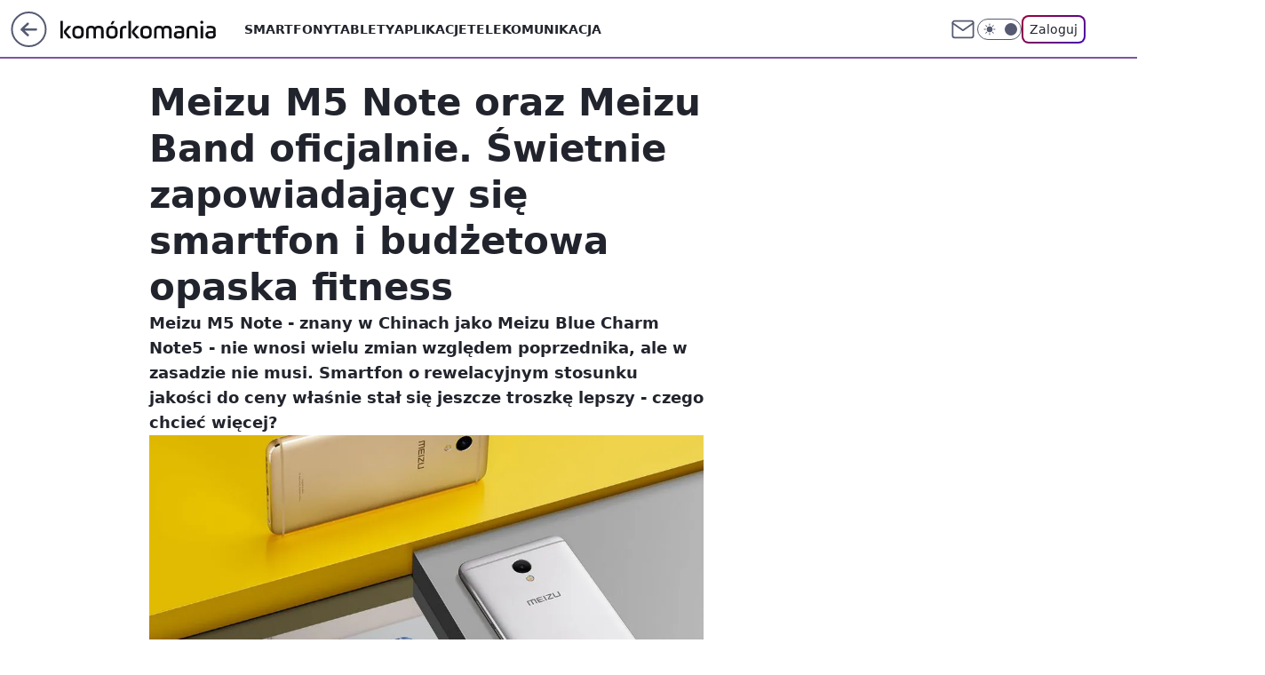

--- FILE ---
content_type: text/html; charset=utf-8
request_url: https://komorkomania.pl/meizu-m5-note-opis-specyfikacja-cena,6780791172200065a
body_size: 23970
content:
<!doctype html><html lang="pl"><head><meta charset="utf-8"><meta name="viewport" content="width=device-width, viewport-fit=cover, initial-scale=1"><meta http-equiv="Cache-Control" content="no-cache"><meta http-equiv="X-UA-Compatible" content="IE=Edge"><meta http-equiv="Expires" content="0"><meta name="logo" content="/staticfiles/logo.png"><script>
		// dot
		var TECH = true;
		var GOFER = true;
		var wp_dot_type = 'click';
		var appVersion = "v1.540.1";
		var wp_dot_addparams = {"bunchID":"235596","canonical":"https://komorkomania.pl/meizu-m5-note-opis-specyfikacja-cena,6780791172200065a","cauthor":"Miron Nurski","ccategory":"","cdate":"2016-12-06","cedtype":"news","ciab":"IAB19,IAB-v3-625,IAB19-18","cid":"6780791172200065","corigin":"","cpagemax":1,"cpageno":1,"cplatform":"gofer","crepub":0,"csource":"WP Komórkomania","csystem":"ncr","ctags":"smartfony,smartwatche,newsy","ctlength":2937,"ctype":"article","cuct":"","darkmode":false,"frontendVer":"v1.540.1|20260119","isLogged":false,"svid":"3a1f1b22-9fb3-4272-bb8e-22334ad2dca3"};
		// wpjslib
		var WP = [];
		var wp_sn = "komorkomania";
		var rekid = "235596";
		var wp_push_notification_on = true;
		var wp_mobile = false;
		var wp_fb_id = "933316406876601";
		var wp_subscription = "";

		var wpStadcp = "0.000";
		var screeningv2 = true;
		var API_DOMAIN = '/';
		var API_STREAM = '/v1/stream';
		var API_GATEWAY = "/graphql";
		var API_HOST_ONE_LOGIN = "https://komorkomania.pl";
		var WPP_VIDEO_EMBED = null || [];
		if (true) {
			var getPopoverAnchor = async () =>
				document.querySelector('[data-role="onelogin-button"]');
		}
		var wp_push_notification_on = true;
		var wp_onepager = true;
		var asyncNativeQueue = [];
		var wp_consent_logo = "/staticfiles/logo.png";
		var wp_consent_color = 'var(--wp-consent-color)';
		if (true) {
			var wp_pvid = "5001cf83cad4fd8068a3";
		}

		if (false) {
			var wp_pixel_id = "";
		}
		if (true) {
			var onResizeCallback = function (layoutType) {
				window.wp_dot_addparams.layout = layoutType;
			};

			var applicationSize = {};
			if (false) {
				var breakpointNarrow = 0;
			} else {
				var breakpointNarrow = 1280;
			}
			function onResize() {
				applicationSize.innerWidth = window.innerWidth;
				applicationSize.type =
					window.innerWidth >= breakpointNarrow ? 'wide' : 'narrow';
				onResizeCallback(applicationSize.type);
			}
			onResize();
			window.addEventListener('resize', onResize);
		}

		var loadTimoeout = window.setTimeout(function () {
			window.WP.push(function () {
				window.WP.performance.registerMark('WPJStimeout');
				loadScript();
			});
		}, 3000);

		var loadScript = function () {
			window.clearTimeout(loadTimoeout);
			document.body.setAttribute('data-wp-loaded', 'true');
		};
		window.WP.push(function () {
			window.WP.gaf.loadBunch(false, loadScript, true);
			if (true) {
				window.WP.gaf.registerCommercialBreak(2);
			}
		});
		var __INIT_CONFIG__ = {"randvar":"XNkOnmShrI","randomClasses":{"0":"AfofU","100":"WfAEY","150":"tgiMU","162":"ndNoO","180":"ylmly","200":"pusbk","250":"DlVQt","280":"lxIJG","282":"AcPIs","300":"uoIkR","312":"aTHTL","330":"zJkQy","332":"WIKLU","40":"yCJfY","50":"eYzst","60":"nIaGq","600":"EyRHk","662":"Zsvff","712":"Gwmzf","780":"cztkc","810":"XkIAb","82":"KNSIZ","fullPageScreeningWallpaper":"MptAF","hasPlaceholderPadding":"Gvslg","hasVerticalPlaceholderPadding":"MMSHX","panelPremiumScreeningWallpaper":"mOvEa","placeholderMargin":"ixWYN","screeningContainer":"opDDh","screeningWallpaper":"IZtDP","screeningWallpaperSecondary":"jhkve","slot15ScreeningWallpaper":"XPYIu","slot16ScreeningWallpaper":"LuWcR","slot17ScreeningWallpaper":"TFBYS","slot18ScreeningWallpaper":"vzQEO","slot19ScreeningWallpaper":"QPKMz","slot38ScreeningWallpaper":"sbXju","slot3ScreeningWallpaper":"DOOOf","slot501ScreeningWallpaper":"SrAZV","slot75ScreeningWallpaper":"pEMWJ","transparent":"ZxdnU"},"productId":"6529509124388993","isMobile":false,"social":{"facebook":{"accountName":"komorkomania","appId":"2924213607887346","pages":["185160172251"],"clientToken":"18524450364e02ede20352b13e3c292b"},"instagram":{},"tiktok":{},"giphy":{"appId":"sQK9FPEEd9Ih6icRBPMRfH03bo0BeH1X"},"x":{},"youtube":{},"linkedin":{}},"cookieDomain":".komorkomania.pl","isLoggedIn":false,"user":{},"userApi":"/graphql","oneLoginApiHost":"","scriptSrc":"https://komorkomania.pl/[base64]","isGridEnabled":false,"editorialIcon":{"iconUrl":"","url":"","text":""},"poll":{"id":"","title":"","photo":{"url":"","width":0,"height":0},"pollType":"","question":"","answers":null,"sponsored":false,"logoEnabled":false,"sponsorLogoFile":{"url":"","width":0,"height":0},"sponsorLogoLink":"","buttonText":"","buttonUrl":""},"abTestVariant":"","showExitDiscover":false,"isLanding":false,"scrollLockTimeout":0,"scrollMetricEnabled":false,"survicateSegments":"","isFeed":false,"isSuperApp":false,"oneLoginClientId":"komorkomania","weatherSrc":"","commonHeadSrc":"","userPanelCss":"https://komorkomania.pl/[base64]","saveForLaterProductID":"5927206335214209","withNewestBottombar":true,"acid":"","withBottomRecommendationsSplit":false,"isCommentsPageAbTest":false};
		window["XNkOnmShrI"] = function (
			element,
			slot,
			withPlaceholder,
			placeholder,
			options
		) {
			window.WP.push(function () {
				if (withPlaceholder && element.parentNode) {
					window.WP.gaf.registerPlaceholder(
						slot,
						element.parentNode,
						placeholder
					);
					if (true) {
						element.parentNode.style.display = 'none';
					}
				}
				if (false) {
					window.WP.gaf.registerSlot(slot, element, options);
				}
			});
		};
	</script><meta name="gaf" content="blykpbgy"> <script>!function(e,f){try{if(!document.cookie.match('(^|;)\\s*WPdp=([^;]*)')||/google/i.test(window.navigator.userAgent))return;f.WP=f.WP||[];f.wp_pvid=f.wp_pvid||(function(){var output='';while(output.length<20){output+=Math.random().toString(16).substr(2);output=output.substr(0,20)}return output})(20);var abtest=function(){function e(t){return!(null==t)&&"object"==typeof t&&!Array.isArray(t)&&0<Object.keys(t).length}var t="",r=f.wp_abtest;return e(r)&&(t=Object.entries(r).map(([r,t])=>{if(e(t))return Object.entries(t).map(([t,e])=>r+"|"+t+"|"+e).join(";")}).join(";")),t}();var r,s,c=[["https://komorkomania","pl/[base64]"]
.join('.'),["pvid="+f.wp_pvid,(s=e.cookie.match(/(^|;)\s*PWA_adbd\s*=\s*([^;]+)/),"PWA_adbd="+(s?s.pop():"2")),location.search.substring(1),(r=e.referrer,r&&"PWAref="+encodeURIComponent(r.replace(/^https?:\/\//,""))),f.wp_sn&&"sn="+f.wp_sn,abtest&&"abtest="+encodeURIComponent(abtest)].filter(Boolean).join("&")].join("/?");e.write('<scr'+'ipt src="'+c+'"><\/scr'+'ipt>')}catch(_){console.error(_)}}(document,window);</script><script id="hb" crossorigin="anonymous" src="https://komorkomania.pl/[base64]"></script><title>Meizu M5 Note oraz Meizu Band oficjalnie. Świetnie zapowiadający się smartfon i budżetowa opaska fitness</title><link href="https://komorkomania.pl/meizu-m5-note-opis-specyfikacja-cena,6780791172200065a" rel="canonical"><meta name="description" content="Meizu M5 Note - znany w Chinach jako Meizu Blue Charm Note5 - nie wnosi wielu zmian względem poprzednika, ale w zasadzie nie musi. Smartfon o rewelacyjnym stosunku jakości do ceny właśnie stał się jeszcze..."> <meta name="author" content="Grupa Wirtualna Polska"><meta name="robots" content="max-image-preview:large"><meta property="og:type" content="article"><meta property="og:title" content="Meizu M5 Note oraz Meizu Band oficjalnie. Świetnie zapowiadający się smartfon i budżetowa opaska fitness"><meta property="og:description" content="Meizu M5 Note - znany w Chinach jako Meizu Blue Charm Note5 - nie wnosi wielu zmian względem poprzednika, ale w zasadzie nie musi. Smartfon o rewelacyjnym stosunku jakości do ceny właśnie stał się jeszcze..."><meta property="og:url" content="https://komorkomania.pl/meizu-m5-note-opis-specyfikacja-cena,6780791172200065a"><meta property="og:site_name" content="Komórkomania"><meta property="og:locale" content="pl_PL"><meta property="og:article:tag" content="smartfony"><meta property="og:article:tag" content="smartwatche"><meta property="og:article:tag" content="newsy"><meta property="og:image" content="https://v.wpimg.pl/NjlmMjcuYQsNDztZTA5sHk5XbwMKV2JIGU93SExMe1oUWHhaTBhgAQMAIhgIGiMLAgQsRBMZYQcJBDcfThh7RwICOQ9ORX0JXwh8D1tBLA9bXHtTBUd5RAYdKkge"><meta property="og:image:width" content="950"><meta property="og:image:height" content="550">  <meta property="og:image:type" content="image/png"><meta property="article:published_time" content="2016-12-06T13:04:27.000Z"> <meta property="article:modified_time" content="2016-12-06T14:04:27.000Z"><meta name="twitter:card" content="summary_large_image"><meta name="twitter:description" content="Meizu M5 Note - znany w Chinach jako Meizu Blue Charm Note5 - nie wnosi wielu zmian względem poprzednika, ale w zasadzie nie musi. Smartfon o rewelacyjnym stosunku jakości do ceny właśnie stał się jeszcze..."><meta name="twitter:image" content="https://v.wpimg.pl/NjlmMjcuYQsNDztZTA5sHk5XbwMKV2JIGU93SExMe1oUWHhaTBhgAQMAIhgIGiMLAgQsRBMZYQcJBDcfThh7RwICOQ9ORX0JXwh8D1tBLA9bXHtTBUd5RAYdKkge"><meta name="fb:app_id" content="2924213607887346"><meta name="fb:pages" content="185160172251"><link rel="alternate" type="application/rss+xml" href="/rss/aktualnosci" title="Aktualności"><script id="wpjslib6" type="module" src="https://komorkomania.pl/[base64]" async="" crossorigin="anonymous"></script><script type="module" src="https://komorkomania.pl/[base64]" crossorigin="anonymous"></script><script type="module" src="https://komorkomania.pl/[base64]" crossorigin="anonymous"></script><link rel="apple-touch-icon" href="/staticfiles/icons/icon.png"><link rel="stylesheet" href="https://komorkomania.pl/[base64]"><link rel="stylesheet" href="https://komorkomania.pl/[base64]"><link rel="stylesheet" href="https://komorkomania.pl/[base64]"><link rel="stylesheet" href="https://komorkomania.pl/[base64]"><link rel="preload" as="image" href="https://v.wpimg.pl/NjlmMjcuYQsNDztZTA5sHk5XbwMKV2JIGU93SExMfVwUWH9dTBhgAQMAIhgIGiMLAgQsRBMZYQcJBDcfThh7RwICOQ9ORX0JXwh8D1tBLA9bXHtTBUd5RAYdKkge" fetchpriority="high"><meta name="breakpoints" content="629, 1139, 1365"><meta name="content-width" content="device-width, 630, 980, 1280"><link rel="manifest" href="/site.webmanifest"><meta name="mobile-web-app-capable" content="yes"><meta name="apple-mobile-web-app-capable" content="yes"><meta name="apple-mobile-web-app-status-bar-style" content="black-translucent"><meta name="theme-color" content="var(--color-brand)"><style>.XNkOnmShrI{background-color:var(--color-neutral-25);position:relative;width:100%;min-height:200px;}.dark .XNkOnmShrI{background-color:var(--color-neutral-850);}.Gvslg .XNkOnmShrI{padding: 18px 16px 10px;}.ZxdnU{background-color:transparent;}.dark .ZxdnU{background-color:transparent;}.MMSHX{padding: 15px 0;}.ixWYN{margin:var(--wp-placeholder-margin);}.tgiMU{min-height:150px;}.lxIJG{min-height:280px;}.Gwmzf{min-height:712px;}.AfofU{min-height:0px;}.WIKLU{min-height:332px;}.DlVQt{min-height:250px;}.EyRHk{min-height:600px;}.nIaGq{min-height:60px;}.ylmly{min-height:180px;}.aTHTL{min-height:312px;}.XkIAb{min-height:810px;}.AcPIs{min-height:282px;}.pusbk{min-height:200px;}.zJkQy{min-height:330px;}.KNSIZ{min-height:82px;}.yCJfY{min-height:40px;}.cztkc{min-height:780px;}.eYzst{min-height:50px;}.WfAEY{min-height:100px;}.ndNoO{min-height:162px;}.uoIkR{min-height:300px;}.Zsvff{min-height:662px;}</style></head><body class=""><meta itemprop="name" content="Komórkomania"><div><div class="h-0"></div><script>(function(){var sc=document.currentScript;window[window.__INIT_CONFIG__.randvar](sc.previousElementSibling,6,false,{},{
    setNative: (dataNative, onViewCallback) => {
    window.asyncNativeQueue.push({
      action:"onPanelPremium",
      payload: { 
        screeningWallpaperClassName: "jhkve", 
        dataNative: dataNative,
        onViewCallback: onViewCallback,
        
      }
})}});})()</script></div><div class="h-0"></div><script>(function(){var sc=document.currentScript;window[window.__INIT_CONFIG__.randvar](sc.previousElementSibling,10,false,{},undefined);})()</script> <div class="h-0"></div><script>(function(){var sc=document.currentScript;window[window.__INIT_CONFIG__.randvar](sc.previousElementSibling,89,false,{},undefined);})()</script> <div class="blykpbgyh"></div><div class="sticky top-0 w-full z-300"><header data-st-area="header" id="service-header" class="bg-[--color-header-bg] h-[4.125rem] relative select-none w-full"><div class="max-w-[980px] pl-3 xl:max-w-[1280px] h-full w-full flex items-center mx-auto relative"><input class="peer hidden" id="menu-toggle-button" type="checkbox" autocomplete="off"><div class="hidden peer-checked:block"><div class="wp-header-menu"><div class="wp-link-column"><ul class="wp-link-list"><li><a class="wp-link px-4 py-3 block" href="/smartfony">Smartfony</a></li><li><a class="wp-link px-4 py-3 block" href="/tablety">Tablety</a></li><li><a class="wp-link px-4 py-3 block" href="/aplikacje,temat,6025184028951169">Aplikacje</a></li><li><a class="wp-link px-4 py-3 block" href="/telekomunikacja,temat,6008966626185857">Telekomunikacja</a></li></ul><div class="wp-social-box"><span>Obserwuj nas na:</span><div><a class="cHJldmVudENC" href="https://www.facebook.com/komorkomania"><svg xmlns="http://www.w3.org/2000/svg" fill="none" viewBox="0 0 24 24"><path stroke="currentColor" stroke-linecap="round" stroke-linejoin="round" stroke-width="1.5" d="M18 2.941h-3a5 5 0 0 0-5 5v3H7v4h3v8h4v-8h3l1-4h-4v-3a1 1 0 0 1 1-1h3z"></path></svg></a> </div></div></div><input class="peer hidden" id="wp-menu-link-none" name="wp-menu-links" type="radio" autocomplete="off" checked="checked"><div class="wp-teaser-column translate-x-[248px] peer-checked:translate-x-0"><div class="wp-header-menu-subtitle">Popularne w serwisie <span class="uppercase">Komórkomania</span>:</div><div class="wp-teaser-grid"><a href="https://komorkomania.pl/korzystasz-ze-spotify-uwazaj-na-te-wiadomosci,7027180281534081a" title="Korzystasz ze Spotify? Uważaj na te wiadomości"><div class="wp-img-placeholder"><img src="https://v.wpimg.pl/YmVhYjFkdgw3Ci9ZaRB7GXRSewMvSXVPI0pjSGlYaFkuWW5caQ0wATMaPBopRT4fIxg4HTZFKQF5CSkDaR1oQjIBKhoqCiBCMwU7DyJEaFQ0XjtYdlp0VGIMbUdyWmAIe1A4D3RGYA43DjsPJwloCWIJexc" loading="lazy" class="wp-img" alt="Korzystasz ze Spotify? Uważaj na te wiadomości"></div><span class="wp-teaser-title">Korzystasz ze Spotify? Uważaj na te wiadomości</span> <span class="wp-teaser-author"></span></a><a href="https://komorkomania.pl/zapomniales-hasla-do-mobywatela-oto-prosty-sposob-aby-odzyskac-dostep-do-aplikacji,7027164935968385a" title="Zapomniałeś hasła do mObywatela? Oto prosty sposób, aby odzyskać dostęp do aplikacji"><div class="wp-img-placeholder"><img src="https://v.wpimg.pl/ODZmYmRiYCU7Dy9efRJtMHhXewQ7S2NmL09jT31afnAiXG5bfQ8mKD8fPB09Ryg2Lx04GiJHPyh1DCkEfR9-az4EKh0-CDZrPwA7CDZGKXJvXD8JY11idm9YOkBmWnxxdww9WTBEeX1rXGFbNAsrJmteexA" loading="lazy" class="wp-img" alt="Zapomniałeś hasła do mObywatela? Oto prosty sposób, aby odzyskać dostęp do aplikacji"></div><span class="wp-teaser-title">Zapomniałeś hasła do mObywatela? Oto prosty sposób, aby odzyskać dostęp do aplikacji</span> <span class="wp-teaser-author"></span></a><a href="https://komorkomania.pl/jak-bedzie-wygladalo-ai-w-ios-18-wyciekly-plany-apple,7027131705408000a" title="Jak będzie działało AI w iOS 18? Wyciekły plany Apple"><div class="wp-img-placeholder"><img src="https://v.wpimg.pl/NGEzNWZmYSYkGDhkdRZsM2dAbD4zT2JlMFh0dXVef3M9S3lhdQsnKyAIKyc1Qyk1MAovICpDPitqGz4-dRt_aCETPSc2DDdoIBcsMj5CeyF2S3kybg9jIX0ZLHpuVS10aBh_YmxAdyZxSXo2aVgoIXwYbCo" loading="lazy" class="wp-img" alt="Jak będzie działało AI w iOS 18? Wyciekły plany Apple"></div><span class="wp-teaser-title">Jak będzie działało AI w iOS 18? Wyciekły plany Apple</span> <span class="wp-teaser-author"></span></a><a href="https://komorkomania.pl/edytowanie-wyslanych-sms-ow-testy-nowej-funkcji-na-androidzie,7027068421617281a" title="Edytowanie wysłanych SMS-ów? Testy nowej funkcji na Androidzie"><div class="wp-img-placeholder"><img src="https://v.wpimg.pl/ZGM0ODk4dSYsUjl3RE94M28KbS0CFnZlOBJ1ZkQHa3M1AXhyRFIzKyhCKjQEGj01OEAuMxsaKitiUT8tREJraClZPDQHVSNoKF0tIQ8bbnUrBHolCFV3ISkDe2lfUmxwYAh7J1IZOHZ7ACsnXwxjf3QEbTk" loading="lazy" class="wp-img" alt="Edytowanie wysłanych SMS-ów? Testy nowej funkcji na Androidzie"></div><span class="wp-teaser-title">Edytowanie wysłanych SMS-ów? Testy nowej funkcji na Androidzie</span> <span class="wp-teaser-author"></span></a><a href="https://komorkomania.pl/czy-mozna-uzywac-telefonu-podczas-burzy-wyjasniamy,7027016037669376a" title="Czy można używać telefonu podczas burzy? Wyjaśniamy"><div class="wp-img-placeholder"><img src="https://v.wpimg.pl/ZGQ1YTE4dSYwUy9nak94M3MLez0sFnZlJBNjdmoHa3MpAG5ialIzKzRDPCQqGj01JEE4IzUaKit-UCk9akJraDVYKiQpVSNoNFw7MSEbYyNnCG0xcQR3JWkBYHlxUTl1fFM4NnYZOHFlAD0wcFVrf2AFeyk" loading="lazy" class="wp-img" alt="Czy można używać telefonu podczas burzy? Wyjaśniamy"></div><span class="wp-teaser-title">Czy można używać telefonu podczas burzy? Wyjaśniamy</span> <span class="wp-teaser-author"></span></a><a href="https://komorkomania.pl/jak-ukryc-swoj-numer-prosty-poradnik-jak-ustawic-numer-prywatny,7026793353177600a" title="Jak ukryć swój numer? Prosty poradnik jak ustawić numer prywatny"><div class="wp-img-placeholder"><img src="https://v.wpimg.pl/NzZiMzYxYRs7CztJdgNsDnhTbxMwWmJYL0t3WHZLf04iWHpMdh4nFj8bKAo2VikILxksDSlWPhZ1CD0Tdg5_VT4APgo1GTdVPwQvHz1XLENuCChPP09jTT9RfVdtSi1Mdwt-TG5Vd0NsWXpMO0t4S2xZbwc" loading="lazy" class="wp-img" alt="Jak ukryć swój numer? Prosty poradnik jak ustawić numer prywatny"></div><span class="wp-teaser-title">Jak ukryć swój numer? Prosty poradnik jak ustawić numer prywatny</span> <span class="wp-teaser-author"></span></a></div></div></div><div class="wp-header-menu-layer"></div></div><div class="header-back-button-container"><div id="wp-sg-back-button" class="back-button-container wp-back-sg" data-st-area="goToSG"><a href="/" data-back-link><svg class="back-button-icon" xmlns="http://www.w3.org/2000/svg" width="41" height="40" fill="none"><circle cx="20.447" cy="20" r="19" fill="transparent" stroke="currentColor" stroke-width="2"></circle> <path fill="currentColor" d="m18.5 12.682-.166.133-6.855 6.472a1 1 0 0 0-.089.099l.117-.126q-.087.082-.155.175l-.103.167-.075.179q-.06.178-.06.374l.016.193.053.208.08.178.103.16.115.131 6.853 6.47a1.4 1.4 0 0 0 1.897 0 1.213 1.213 0 0 0 .141-1.634l-.14-.157-4.537-4.283H28.44c.741 0 1.342-.566 1.342-1.266 0-.635-.496-1.162-1.143-1.252l-.199-.014-12.744-.001 4.536-4.281c.472-.445.519-1.14.141-1.634l-.14-.158a1.4 1.4 0 0 0-1.55-.237z"></path></svg></a></div><a href="/" class="cHJldmVudENC z-0" title="Komórkomania" id="service_logo"><svg class="text-[--color-logo] max-w-[--logo-width] h-[--logo-height] align-middle mr-8"><use href="/staticfiles/siteLogoDesktop.svg#root"></use></svg></a></div><ul class="flex text-sm/[1.3125rem] gap-8  xl:flex hidden"><li class="flex items-center group relative"><a class="whitespace-nowrap group uppercase no-underline font-semibold hover:underline text-[--color-header-text] cHJldmVudENC" href="/smartfony">Smartfony</a> </li><li class="flex items-center group relative"><a class="whitespace-nowrap group uppercase no-underline font-semibold hover:underline text-[--color-header-text] cHJldmVudENC" href="/tablety">Tablety</a> </li><li class="flex items-center group relative"><a class="whitespace-nowrap group uppercase no-underline font-semibold hover:underline text-[--color-header-text] cHJldmVudENC" href="/aplikacje,temat,6025184028951169">Aplikacje</a> </li><li class="flex items-center group relative"><a class="whitespace-nowrap group uppercase no-underline font-semibold hover:underline text-[--color-header-text] cHJldmVudENC" href="/telekomunikacja,temat,6008966626185857">Telekomunikacja</a> </li></ul><div class="group mr-0 xl:ml-[3.5rem] flex flex-1 items-center justify-end"><div class="h-8 text-[--icon-light] flex items-center gap-4"><a id="wp-poczta-link" href="https://poczta.wp.pl/login/login.html" class="text-[--color-header-icon-light] block size-8 cHJldmVudENC"><svg viewBox="0 0 32 32" fill="none" xmlns="http://www.w3.org/2000/svg"><path d="M6.65944 6.65918H25.3412C26.6256 6.65918 27.6764 7.71003 27.6764 8.9944V23.0057C27.6764 24.2901 26.6256 25.3409 25.3412 25.3409H6.65944C5.37507 25.3409 4.32422 24.2901 4.32422 23.0057V8.9944C4.32422 7.71003 5.37507 6.65918 6.65944 6.65918Z" stroke="currentColor" stroke-width="1.8" stroke-linecap="round" stroke-linejoin="round"></path> <path d="M27.6764 8.99438L16.0003 17.1677L4.32422 8.99438" stroke="currentColor" stroke-width="1.8" stroke-linecap="round" stroke-linejoin="round"></path></svg></a><input type="checkbox" class="hidden" id="darkModeCheckbox"> <label class="wp-darkmode-toggle" for="darkModeCheckbox" aria-label="Włącz tryb ciemny"><div class="toggle-container"><div class="toggle-icon-dark"><svg viewBox="0 0 16 16" class="icon-moon" fill="currentColor" xmlns="http://www.w3.org/2000/svg"><path d="M15.293 11.293C13.8115 11.9631 12.161 12.1659 10.5614 11.8743C8.96175 11.5827 7.48895 10.8106 6.33919 9.66085C5.18944 8.5111 4.41734 7.0383 4.12574 5.43866C3.83415 3.83903 4.03691 2.18852 4.70701 0.707031C3.52758 1.24004 2.49505 2.05123 1.69802 3.07099C0.900987 4.09075 0.363244 5.28865 0.130924 6.56192C-0.101395 7.83518 -0.0213565 9.1458 0.364174 10.3813C0.749705 11.6169 1.42922 12.7404 2.34442 13.6556C3.25961 14.5708 4.38318 15.2503 5.61871 15.6359C6.85424 16.0214 8.16486 16.1014 9.43813 15.8691C10.7114 15.6368 11.9093 15.0991 12.9291 14.302C13.9488 13.505 14.76 12.4725 15.293 11.293V11.293Z"></path></svg></div><div class="toggle-icon-light"><svg fill="currentColor" class="icon-sun" xmlns="http://www.w3.org/2000/svg" viewBox="0 0 30 30"><path d="M 14.984375 0.98632812 A 1.0001 1.0001 0 0 0 14 2 L 14 5 A 1.0001 1.0001 0 1 0 16 5 L 16 2 A 1.0001 1.0001 0 0 0 14.984375 0.98632812 z M 5.796875 4.7988281 A 1.0001 1.0001 0 0 0 5.1015625 6.515625 L 7.2226562 8.6367188 A 1.0001 1.0001 0 1 0 8.6367188 7.2226562 L 6.515625 5.1015625 A 1.0001 1.0001 0 0 0 5.796875 4.7988281 z M 24.171875 4.7988281 A 1.0001 1.0001 0 0 0 23.484375 5.1015625 L 21.363281 7.2226562 A 1.0001 1.0001 0 1 0 22.777344 8.6367188 L 24.898438 6.515625 A 1.0001 1.0001 0 0 0 24.171875 4.7988281 z M 15 8 A 7 7 0 0 0 8 15 A 7 7 0 0 0 15 22 A 7 7 0 0 0 22 15 A 7 7 0 0 0 15 8 z M 2 14 A 1.0001 1.0001 0 1 0 2 16 L 5 16 A 1.0001 1.0001 0 1 0 5 14 L 2 14 z M 25 14 A 1.0001 1.0001 0 1 0 25 16 L 28 16 A 1.0001 1.0001 0 1 0 28 14 L 25 14 z M 7.9101562 21.060547 A 1.0001 1.0001 0 0 0 7.2226562 21.363281 L 5.1015625 23.484375 A 1.0001 1.0001 0 1 0 6.515625 24.898438 L 8.6367188 22.777344 A 1.0001 1.0001 0 0 0 7.9101562 21.060547 z M 22.060547 21.060547 A 1.0001 1.0001 0 0 0 21.363281 22.777344 L 23.484375 24.898438 A 1.0001 1.0001 0 1 0 24.898438 23.484375 L 22.777344 21.363281 A 1.0001 1.0001 0 0 0 22.060547 21.060547 z M 14.984375 23.986328 A 1.0001 1.0001 0 0 0 14 25 L 14 28 A 1.0001 1.0001 0 1 0 16 28 L 16 25 A 1.0001 1.0001 0 0 0 14.984375 23.986328 z"></path></svg></div></div><div class="toggle-icon-circle"></div></label><div class="relative"><form action="/auth/v1/sso/auth" data-role="onelogin-button" method="get" id="wp-login-form"><input type="hidden" name="continue_url" value="https://komorkomania.pl/meizu-m5-note-opis-specyfikacja-cena,6780791172200065a"> <button type="submit" class="wp-login-button">Zaloguj</button></form></div></div><div class="ml-[0.25rem] w-[3.375rem] flex items-center justify-center"><label role="button" for="menu-toggle-button" tab-index="0" aria-label="Menu" class="cursor-pointer flex items-center justify-center size-8 text-[--color-header-icon-light]"><div class="hidden peer-checked:group-[]:flex absolute top-0 right-0 w-[3.375rem] h-[4.4375rem] bg-white dark:bg-[--color-neutral-800] z-1 items-center justify-center rounded-t-2xl peer-checked:group-[]:text-[--icon-dark]"><svg xmlns="http://www.w3.org/2000/svg" width="32" height="32" viewBox="0 0 32 32" fill="none"><path d="M24 8 8 24M8 8l16 16" stroke="currentColor" stroke-width="1.8" stroke-linecap="round" stroke-linejoin="round"></path></svg></div><div class="flex peer-checked:group-[]:hidden h-8 w-8"><svg xmlns="http://www.w3.org/2000/svg" viewBox="0 0 32 32" fill="none"><path d="M5 19h22M5 13h22M5 7h22M5 25h22" stroke="currentColor" stroke-width="1.8" stroke-linecap="round" stroke-linejoin="round"></path></svg></div></label></div></div></div><hr class="absolute bottom-0 left-0 m-0 h-px w-full border-t border-solid border-[--color-brand]"><div id="user-panel-v2-root" class="absolute z-[9999] right-0 empty:hidden"></div></header> </div> <div class="relative flex w-full flex-col items-center" data-testid="screening-main"><div class="IZtDP"><div class="absolute inset-0"></div></div><div class="w-full py-2 has-[div>div:not(:empty)]:p-0"><div class="opDDh"></div></div><div class="flex w-full flex-col items-center"><div class="jhkve relative w-full"><div class="absolute inset-x-0 top-0"></div></div><div class="relative w-auto"><main class="wp-main-article" style="--nav-header-height: 90px;"><article data-st-area="article-article"><div class="flex mb-5"><div class="article-header flex-auto"><div><h1>Meizu M5 Note oraz Meizu Band oficjalnie. Świetnie zapowiadający się smartfon i budżetowa opaska fitness </h1></div><div class="article-lead x-tts"><p>Meizu M5 Note - znany w Chinach jako Meizu Blue Charm Note5 - nie wnosi wielu zmian względem poprzednika, ale w zasadzie nie musi. Smartfon o rewelacyjnym stosunku jakości do ceny właśnie stał się jeszcze troszkę lepszy - czego chcieć więcej?</p></div><div><div class="article-img-placeholder" data-mainmedia-photo><img width="936" height="527" alt="Meizu M5 Note oraz Meizu Band oficjalnie. Świetnie zapowiadający się smartfon i budżetowa opaska fitness 1" src="https://v.wpimg.pl/NjlmMjcuYQsNDztZTA5sHk5XbwMKV2JIGU93SExMfVwUWH9dTBhgAQMAIhgIGiMLAgQsRBMZYQcJBDcfThh7RwICOQ9ORX0JXwh8D1tBLA9bXHtTBUd5RAYdKkge" data-link="https://v.wpimg.pl/NjlmMjcuYQsNDztZTA5sHk5XbwMKV2JIGU93SExMfVwUWH9dTBhgAQMAIhgIGiMLAgQsRBMZYQcJBDcfThh7RwICOQ9ORX0JXwh8D1tBLA9bXHtTBUd5RAYdKkge" class="wp-media-image" fetchpriority="high"></div><div class="article-img-source"></div></div><div class="info-container"><div class="flex flex-wrap gap-2 items-center"><div class="flex relative z-1"><img src="https://v.wpimg.pl/NjAyMzJmYQsgGztJZRZsHmNDbxMjT2JINFt3WGVZfhJ1SWIcIwErGCQJIlQtHzsaIA49VDoBYQsxEGIMe0IqAzIJIRszQisHIxwpVShee1kiSXobZwl8XCRUeUovVWNTcxh1V3ledlxxS35ILFh9XGME" srcset="https://v.wpimg.pl/NjAyMzJmYQsgGztJZRZsHmNDbxMjT2JINFt3WGVVfhJ5SWIcIwErGCQJIlQtHzsaIA49VDoBYQsxEGIMe0IqAzIJIRszQisHIxwpVShee1kiSXobZwl8XCRUeUovVWNTcxh1V3ledlxxS35ILFh9XGME 2x" alt="Miron Nurski" height="40" width="40" class="rounded-full select-none text-[--color-neutral-650] bg-[--bg-content] border border-solid border-[--color-neutral-250] dark:border-[--color-neutral-600]"></div><div><div class="flex flex-wrap text-base font-bold "><a class="no-underline text-inherit cHJldmVudENC" href="/miron-nurski,autor,6114406239397505">Miron Nurski</a></div><time class="wp-article-content-date" datetime="2016-12-06T13:04:27.000Z">6 grudnia 2016, 14:04</time></div></div><div class="flex justify-between sm:justify-end gap-4 relative"><button class="wp-article-action comments top" data-vab-container="social_tools" data-vab-box="comments_button" data-vab-position="top" data-vab-index="2" data-location="/meizu-m5-note-opis-specyfikacja-cena,6780791172200065a/komentarze?utm_medium=button_top&amp;utm_source=comments"><div class="flex items-center justify-center relative"><div class="wp-comment-dot"></div><svg xmlns="http://www.w3.org/2000/svg" width="16" height="16" fill="none"><path stroke="currentColor" stroke-linecap="round" stroke-linejoin="round" stroke-width="1.3" d="M14 7.6667a5.59 5.59 0 0 1-.6 2.5333 5.666 5.666 0 0 1-5.0667 3.1334 5.59 5.59 0 0 1-2.5333-.6L2 14l1.2667-3.8a5.586 5.586 0 0 1-.6-2.5333A5.667 5.667 0 0 1 5.8 2.6 5.59 5.59 0 0 1 8.3333 2h.3334A5.6535 5.6535 0 0 1 14 7.3334z"></path></svg></div>Skomentuj</button><div class="wp-article-action-button-container"><button id="wp-article-share-button" class="wp-article-action" type="button" data-vab-container="social_tools" data-vab-position="top" data-vab-box="share" data-vab-index="1"><svg xmlns="http://www.w3.org/2000/svg" width="16" height="16" fill="none"><g stroke="currentColor" stroke-linecap="round" stroke-linejoin="round" stroke-width="1.3" clip-path="url(#clip0_1847_293)"><path d="M12.714 5.0953c1.1834 0 2.1427-.9594 2.1427-2.1428S13.8974.8098 12.714.8098s-2.1427.9593-2.1427 2.1427.9593 2.1428 2.1427 2.1428M3.2863 10.2024c1.1834 0 2.1427-.9593 2.1427-2.1427S4.4697 5.917 3.2863 5.917s-2.1427.9593-2.1427 2.1427.9593 2.1427 2.1427 2.1427M12.714 15.1902c1.1834 0 2.1427-.9593 2.1427-2.1427s-.9593-2.1427-2.1427-2.1427-2.1427.9593-2.1427 2.1427.9593 2.1427 2.1427 2.1427M5.4287 9.3455l5.1425 2.5712M10.5712 4.2029 5.4287 6.774"></path></g> <defs><clipPath id="clip0_1847_293"><path fill="currentColor" d="M0 0h16v16H0z"></path></clipPath></defs></svg></button><div id="wp-article-share-menu" class="wp-article-share-menu"><button id="share-x" class="wp-article-share-option" data-vab-container="social_tools" data-vab-position="top" data-vab-box="share_twitter" data-vab-index="3"><span class="wp-article-share-icon"><svg xmlns="http://www.w3.org/2000/svg" fill="currentColor" viewBox="0 0 1200 1227"><path d="M714.163 519.284 1160.89 0h-105.86L667.137 450.887 357.328 0H0l468.492 681.821L0 1226.37h105.866l409.625-476.152 327.181 476.152H1200L714.137 519.284zM569.165 687.828l-47.468-67.894-377.686-540.24h162.604l304.797 435.991 47.468 67.894 396.2 566.721H892.476L569.165 687.854z"></path></svg></span> <span>Udostępnij na X</span></button> <button id="share-facebook" class="wp-article-share-option" data-vab-container="social_tools" data-vab-position="top" data-vab-box="share_facebook" data-vab-index="4"><span class="wp-article-share-icon"><svg xmlns="http://www.w3.org/2000/svg" fill="none" viewBox="0 0 24 24"><path stroke="currentColor" stroke-linecap="round" stroke-linejoin="round" stroke-width="1.5" d="M18 2.941h-3a5 5 0 0 0-5 5v3H7v4h3v8h4v-8h3l1-4h-4v-3a1 1 0 0 1 1-1h3z"></path></svg></span> <span>Udostępnij na Facebooku</span></button></div><button id="wp-article-save-button" type="button" class="group wp-article-action disabled:cursor-not-allowed" data-save-id="6780791172200065" data-save-type="ARTICLE" data-save-image="https://m.komorkomania.pl/meizu-m5-note-03c3e1e84be7169f27.jpg" data-save-url="https://komorkomania.pl/meizu-m5-note-opis-specyfikacja-cena,6780791172200065a" data-save-title="Meizu M5 Note oraz Meizu Band oficjalnie. Świetnie zapowiadający się smartfon i budżetowa opaska fitness" data-saved="false" data-vab-container="social_tools" data-vab-box="save_button" data-vab-position="top" data-vab-index="0"><svg xmlns="http://www.w3.org/2000/svg" width="12" height="15" fill="none"><path stroke="currentColor" stroke-linecap="round" stroke-linejoin="round" stroke-width="1.3" d="m10.6499 13.65-5-3.6111-5 3.6111V2.0945c0-.3831.1505-.7505.4184-1.0214A1.42 1.42 0 0 1 2.0785.65h7.1428c.379 0 .7423.1521 1.0102.423s.4184.6383.4184 1.0214z"></path></svg></button></div></div></div></div><div class="relative ml-4 flex w-[304px] shrink-0 flex-col flex-nowrap"> <div class="mt-3 w-full [--wp-placeholder-margin:0_0_24px_0]"><div class="XNkOnmShrI ixWYN eYzst ZxdnU"><div class="h-0"></div><script>(function(){var sc=document.currentScript;window[window.__INIT_CONFIG__.randvar](sc.previousElementSibling,67,true,{"fixed":true,"top":90},undefined);})()</script></div></div><div class="sticky top-[--nav-header-height] w-full"><div class="XNkOnmShrI EyRHk ZxdnU"><div class="h-0"></div><script>(function(){var sc=document.currentScript;window[window.__INIT_CONFIG__.randvar](sc.previousElementSibling,36,true,{"fixed":true,"sticky":true,"top":90},undefined);})()</script></div></div></div></div><div class="my-6 grid w-full grid-cols-[624px_304px] gap-x-4 xl:grid-cols-[196px_724px_304px]"><aside role="complementary" class="relative hidden flex-none flex-col flex-nowrap xl:flex row-span-3"><div class="sticky top-[90px] hidden xl:block xl:-mt-1" id="article-left-rail"></div></aside><div class="wp-billboard col-span-2 [--wp-placeholder-margin:0_0_20px_0]"><div class="XNkOnmShrI ixWYN uoIkR"><img role="presentation" class="absolute left-1/2 top-1/2 max-h-[80%] max-w-[100px] -translate-x-1/2 -translate-y-1/2" src="https://v.wpimg.pl/ZXJfd3AudTkrBBIAbg54LGhcRlAxHQUrPgJGH2MAeGJoSQ1eIBI_K2UHAEVuBTY5KQMMXC0RPyoVERQdMgM9ejc" loading="lazy" decoding="async"><div class="h-0"></div><script>(function(){var sc=document.currentScript;window[window.__INIT_CONFIG__.randvar](sc.previousElementSibling,3,true,{"fixed":true},{
    setNative: (dataNative, onViewCallback) => {
    window.asyncNativeQueue.push({
      action: "onAlternativeScreening",
      payload:{ 
            screeningWallpaperClassName: "IZtDP", 
            alternativeContainerClassName: "opDDh", 
            slotNumber: 3,
            dataNative: dataNative,
            onViewCallback: onViewCallback
    }})}});})()</script></div></div><div class="flex flex-auto flex-col"><div class="mb-4 flex flex-col gap-6"> <div class="wp-content-text-raw x-tts" data-uxc="paragraph1" data-cpidx="0"><a href="http://komorkomania.pl/t/25355,meizu-m5-note">Meizu M5 Note</a> to następca <a href="http://komorkomania.pl/t/23123,meizu-m3-note">Meizu M3 Note'a</a></div> <div class="wp-content-text-raw x-tts" data-cpidx="1"><p>Niech Wam się jednak nie wydaje, że producent przeskoczył o jeden numerek, bo chciał w ten sposób zaakcentować niebywałą ilość zmian. Przyczyn pominięcia modelu M4 Note upatrywałbym się raczej w <a href="http://komorkomania.pl/33956,oneplus-5">tetrafobii</a>. Zmian jest natomiast tak mało, że patrząc na suche parametry techniczne obu telefonów, bardzo trudno je dostrzec.</p></div> <div class="wp-specification"><div class="wp-specification-image"><a href="https://komorkomania.pl/meizu-m5-note,telefon,6780035891299969"><picture><img src="https://v.wpimg.pl/OTFlMmYuYDUnDjtedg5tIGRWbwQwV2N2M053T3YWYGV0VH0VdhhhPykBIh8yGiI1KAUsQykZYDkjBTcYdBh6eSgDOQh0F3dlfl18Wm0XfzVyCXRcPEcpeiwcKk8k" width="0" height="0" loading="eager" class="wp-media-image" alt="Meizu M5 Note 1"></picture></a></div><table><tbody><tr><th colspan="2" scope="colgroup"><a href="https://komorkomania.pl/meizu-m5-note,telefon,6780035891299969"><span>Meizu M5 Note</span></a></th></tr><tr><th>Producent</th><td>Meizu</td></tr><tr><th>Model procesora</th><td>MediaTek Helio P10 MT6755</td></tr><tr><th>Segment</th><td>Smartfon ze średniej półki</td></tr><tr><th>System operacyjny</th><td>Android 6.0</td></tr><tr><th>Przekątna ekranu</th><td>5.5</td></tr><tr><th>Rozdzielczość ekranu</th><td>1920 x 1080</td></tr><tr><th>Rozdzielczość matrycy</th><td>13</td></tr><tr><th>Pojemność akumulatora</th><td>4000</td></tr></tbody></table><a href="https://komorkomania.pl/meizu-m5-note,telefon,6780035891299969" target="_blank" rel="noopener noreferrer" class="wp-button rounded"><span>Przejdź do pełnej specyfikacji</span></a></div> <div class="XNkOnmShrI DlVQt"><img role="presentation" class="absolute left-1/2 top-1/2 max-h-[80%] max-w-[100px] -translate-x-1/2 -translate-y-1/2" src="https://v.wpimg.pl/ZXJfd3AudTkrBBIAbg54LGhcRlAxHQUrPgJGH2MAeGJoSQ1eIBI_K2UHAEVuBTY5KQMMXC0RPyoVERQdMgM9ejc" loading="lazy" decoding="async"><div class="h-0"></div><script>(function(){var sc=document.currentScript;window[window.__INIT_CONFIG__.randvar](sc.previousElementSibling,5,true,{"fixed":true,"top":90},undefined);})()</script></div> <div class="wp-content-text-raw x-tts" data-cpidx="4"><p>Dobra, wypunktujmy wszystkie różnice. M5 Note ma:</p></div> <div class="wp-content-text-raw x-tts" data-cpidx="5"><ul><li><a href="http://komorkomania.pl/33931,meizu-pro-6-plus-oficjalnie-specyfikacja-cena">Flyme OS 6.0</a> (zmodyfikowany Android 6.0 Marshmallow) od razu po wyjęciu z pudełka; M3 Note dostanie aktualizację nieco później;</li><li>więcej pamięci w kolejnych konfiguracjach (3/16, 3/32 i 4/64 GB zamiast 2/16 i 3/32 GB);</li><li>mniejszą baterię (4000 zamiast 4100 mAh), ale za to z szybkim ładowaniem;</li><li>lekko odświeżony wygląd; ramka ma delikatnie ścięte krawędzie, a dzięki zmienionym otworom głośnikowym jakość dźwięku jest - według deklaracji producenta - lepsza.</li></ul></div> <figure class="wp-content-part-image single-image" style="--aspect-ratio:2.273;"><div class="wp-photo-image-container"><picture class="wp-height-limited-image"><source media="(max-width: 629px)" srcSet="https://v.wpimg.pl/OGU3NS5qYCY0UThgGgptM3cJbDpcU2NlIBF0cRoSYHFmAzZ8WF8kKDhcPDhaHC4pPFJgI1leIiI8STt-WERiKTpHK34HXH4lZgB3NVBFfyRjBnY2AkRhLSVUbC4"> <source media="(min-width: 630px) and (max-width: 1139px)" srcSet="https://v.wpimg.pl/OGU3NS5qYCY0UThgGgptM3cJbDpcU2NlIBF0cRoSYHFlCzZ8WF8kKDhcPDhaHC4pPFJgI1leIiI8STt-WERiKTpHK34HXH4lZgB3NVBFfyRjBnY2AkRhLSVUbC4"> <source media="(min-width: 1140px) and (max-width: 1279px)" srcSet="https://v.wpimg.pl/OGU3NS5qYCY0UThgGgptM3cJbDpcU2NlIBF0cRoSYH5hBzZ8WF8kKDhcPDhaHC4pPFJgI1leIiI8STt-WERiKTpHK34HXH4lZgB3NVBFfyRjBnY2AkRhLSVUbC4"> <source media="(min-width: 1280px)" srcSet="https://v.wpimg.pl/NThlNzUuYTUJDjhJeg5sIEpWbBM8V2J2HU50WHoWYWVYWHoCehhgPwcBIQg-GiM1BgUvVCUZYTkNBTQPeBh7eQYDOh94R2NlCl99QzMQemQLWntCMEJ7egIcKVgo"> <img src="https://v.wpimg.pl/NThlNzUuYTUJDjhJeg5sIEpWbBM8V2J2HU50WHoWYWVbWngCY0V_ewVCJRU4Gjw_BwEvFDwUYCQEQyMfPA87eQVZYxQ6ASt5WkF_GGZGdzINWH4ZY0B2MV9ZYBAlEmwp" width="1366" height="601" loading="lazy" class="wp-media-image" alt="Meizu M5 Note oraz Meizu Band oficjalnie. Świetnie zapowiadający się smartfon i budżetowa opaska fitness 2" data-lightbox="true"></picture> </div></figure> <div class="XNkOnmShrI DlVQt"><img role="presentation" class="absolute left-1/2 top-1/2 max-h-[80%] max-w-[100px] -translate-x-1/2 -translate-y-1/2" src="https://v.wpimg.pl/ZXJfd3AudTkrBBIAbg54LGhcRlAxHQUrPgJGH2MAeGJoSQ1eIBI_K2UHAEVuBTY5KQMMXC0RPyoVERQdMgM9ejc" loading="lazy" decoding="async"><div class="h-0"></div><script>(function(){var sc=document.currentScript;window[window.__INIT_CONFIG__.randvar](sc.previousElementSibling,11,true,{"fixed":true,"top":90},undefined);})()</script></div> <div class="wp-content-text-raw x-tts" data-cpidx="8"><p>Reszta bebechów - od układu, przez wyświetlacz i aparaty, aż po moduły łączności - w obu modelach ma identyczne parametry. Podzespoły zamknięto w metalowej obudowie.</p></div> <div class="wp-content-text-raw x-tts" data-cpidx="9"><p>Najważniejsze nowości to 4 GB RAM-u i 64 GB pamięci wewnętrznej w najdroższym modelu oraz szybkie ładowanie, którego - ze względu na dużą pojemność baterii - w przypadku poprzednika faktycznie brakowało. Meizu twierdzi, że nowy model może zostać &quot;nakarmiony&quot; do pełna w ok. 90 minut. Nieźle.</p></div> <figure class="wp-content-part-image single-image" style="--aspect-ratio:1.254;"><div class="wp-photo-image-container"><picture class="wp-height-limited-image"><source media="(max-width: 629px)" srcSet="https://v.wpimg.pl/N2QzOS5qYVMwGDlgGgpsRnNAbTpcU2IQJFh1cRoSYQRiSjd8WF8lXTwVPThaHC9cOBthI1leI1c4ADp-WERjXD4OKn4AXCsAN0x9NQEUe1ZhHng3BkhgWCEdbS4"> <source media="(min-width: 630px) and (max-width: 1139px)" srcSet="https://v.wpimg.pl/N2QzOS5qYVMwGDlgGgpsRnNAbTpcU2IQJFh1cRoSYQRhQjd8WF8lXTwVPThaHC9cOBthI1leI1c4ADp-WERjXD4OKn4AXCsAN0x9NQEUe1ZhHng3BkhgWCEdbS4"> <source media="(min-width: 1140px) and (max-width: 1279px)" srcSet="https://v.wpimg.pl/N2QzOS5qYVMwGDlgGgpsRnNAbTpcU2IQJFh1cRoSYQtlTjd8WF8lXTwVPThaHC9cOBthI1leI1c4ADp-WERjXD4OKn4AXCsAN0x9NQEUe1ZhHng3BkhgWCEdbS4"> <source media="(min-width: 1280px)" srcSet="https://v.wpimg.pl/ZDdkMzkudSUFCTtJRA54MEZRbxMCV3ZmEUl3WEQWdXVUX3kCRBh0LwsGIggAGjclCgIsVBsZdSkBAjcPRhhvaQoEOR9GQHchVg17SA1BP3EAWylND0Zjag4bKlgW"> <img src="https://v.wpimg.pl/N2QzOS5qYVMwGDlgGgpsRnNAbTpcU2IQJFh1cRoSYQphSjdlBklhX38RID5aAyVdPBshOlRfPl5-Fyo6TwRjX2RXITxBFGMHfB99NQNDKAY0TytjUUYqAWhUJSNSUzM" width="800" height="638" loading="lazy" class="wp-media-image" alt="Meizu M5 Note oraz Meizu Band oficjalnie. Świetnie zapowiadający się smartfon i budżetowa opaska fitness 3" data-lightbox="true"></picture> </div></figure> <div class="XNkOnmShrI DlVQt"><img role="presentation" class="absolute left-1/2 top-1/2 max-h-[80%] max-w-[100px] -translate-x-1/2 -translate-y-1/2" src="https://v.wpimg.pl/ZXJfd3AudTkrBBIAbg54LGhcRlAxHQUrPgJGH2MAeGJoSQ1eIBI_K2UHAEVuBTY5KQMMXC0RPyoVERQdMgM9ejc" loading="lazy" decoding="async"><div class="h-0"></div><script>(function(){var sc=document.currentScript;window[window.__INIT_CONFIG__.randvar](sc.previousElementSibling,12,true,{"fixed":true,"top":90},undefined);})()</script></div><div class="wp-content-text-raw"><h2 id="title-412613809204391270" class="x-tts">Ceny Meizu M5 Note są naprawdę atrakcyjne</h2></div> <div class="wp-content-text-raw x-tts" data-cpidx="12"><ul><li>Meizu M5 Note 3/16 GB - 899 juanów (ok. 550 zł)</li><li>Meizu M5 Note 3/32 GB - 999 juanów (ok. 610 zł)</li><li>Meizu M5 Note 4/64 GB - 1499 juanów (ok. 920 zł)</li></ul></div> <div class="wp-content-text-raw x-tts" data-cpidx="13"><p>M3 Note (3/32 GB) w dniu swojej premiery (w kwietniu tego roku) również kosztował 999 juanów, więc Meizu trzyma poziom. Bardzo dobry poziom.</p></div> <div class="wp-content-text-raw x-tts" data-cpidx="14"><p>Modele M3 Note oraz <a href="http://komorkomania.pl/t/22973,meizu-m2-note">M2 Note</a> były dostępne w Polsce, więc zapewne i najnowszy przedstawiciel tej rodziny nad Wisłą się pojawi. Z oczywistych względów ceny będą zapewne wyższe, ale - mając w pamięci ceny poprzedników - stawiam na ok. 800-900 zł.</p></div> <div class="XNkOnmShrI DlVQt"><img role="presentation" class="absolute left-1/2 top-1/2 max-h-[80%] max-w-[100px] -translate-x-1/2 -translate-y-1/2" src="https://v.wpimg.pl/ZXJfd3AudTkrBBIAbg54LGhcRlAxHQUrPgJGH2MAeGJoSQ1eIBI_K2UHAEVuBTY5KQMMXC0RPyoVERQdMgM9ejc" loading="lazy" decoding="async"><div class="h-0"></div><script>(function(){var sc=document.currentScript;window[window.__INIT_CONFIG__.randvar](sc.previousElementSibling,13,true,{"fixed":true,"top":90},undefined);})()</script></div> <figure class="wp-content-part-image single-image" style="--aspect-ratio:3.116;"><div class="wp-photo-image-container"><picture class="wp-height-limited-image"><source media="(max-width: 629px)" srcSet="https://v.wpimg.pl/YTllMC5qdjUNDjtwGgp7IE5WbypcU3V2GU53YRoSdmJfXDVsWF8yOwEDPyhaHDg6BQ1jM1leNDEFFjhuWER0OgMYKG4EXDxmX198cVNIbG1UDyx6UEF3PhwLbz4"> <source media="(min-width: 630px) and (max-width: 1139px)" srcSet="https://v.wpimg.pl/YTllMC5qdjUNDjtwGgp7IE5WbypcU3V2GU53YRoSdmJcVDVsWF8yOwEDPyhaHDg6BQ1jM1leNDEFFjhuWER0OgMYKG4EXDxmX198cVNIbG1UDyx6UEF3PhwLbz4"> <source media="(min-width: 1140px) and (max-width: 1279px)" srcSet="https://v.wpimg.pl/YTllMC5qdjUNDjtwGgp7IE5WbypcU3V2GU53YRoSdm1YWDVsWF8yOwEDPyhaHDg6BQ1jM1leNDEFFjhuWER0OgMYKG4EXDxmX198cVNIbG1UDyx6UEF3PhwLbz4"> <source media="(min-width: 1280px)" srcSet="https://v.wpimg.pl/Y2E5ZTAudlMkVyxnbg57RmcPeD0oV3UQMBdgdm4WdgN1AW4sbhh3WSpYNSYqGjRTK1w7ejEZdl8gXCAhbBhsHytaLjFsRHRXdwZpZXMTYAd8DTk1eBBpHC9FPXY8"> <img src="https://v.wpimg.pl/Y2E5ZTAudlMkVyxnbg57RmcPeD0oV3UQMBdgdm4WdgN2A28sdUZhHSgbMTssGitZKlg7OigUd0IpGjcxKA8sHygAdzouATwfdBg_ZnJGaAAjDG9teRY4CyAFdD4xEntP" width="1365" height="438" loading="lazy" class="wp-media-image" alt="Meizu M5 Note oraz Meizu Band oficjalnie. Świetnie zapowiadający się smartfon i budżetowa opaska fitness 4" data-lightbox="true"></picture> </div></figure> <div class="wp-content-text-raw x-tts" data-cpidx="17"><p>Mniej niż 1000 zł za nieźle wyposażonego, metalowego smartfona z szybkim ładowaniem będzie bez wątpienia ofertą wartą rozważenia. <a href="http://komorkomania.pl/33627,smartfony-xiaomi-oficjalnie-w-polsce">Smartfony Xiaomi</a> będą miały konkurencję.</p></div><div class="wp-content-text-raw"><h2 id="title-412613809204718950" class="x-tts">Jest i Meizu Band - niedroga opaska fitness</h2></div> <div class="wp-content-text-raw x-tts" data-cpidx="18"><p>Chińczycy przygotowali bezpośrednią konkurencją dla opaski <a href="http://pruski.komorkomania.pl/33212,xiaomi-mi-band-2-oficjalnie-cena">Xiaomi Mi Band 2</a>. Ma ona wbudowany krokomierz, pulsometr i ekran OLED, na którym wyświetlane są takie informacje jak godzina, liczba pokonanych kroków i spalonych kalorii oraz tętno. Opaska monitoruje także jakość snu.</p></div> <div class="XNkOnmShrI DlVQt"><img role="presentation" class="absolute left-1/2 top-1/2 max-h-[80%] max-w-[100px] -translate-x-1/2 -translate-y-1/2" src="https://v.wpimg.pl/ZXJfd3AudTkrBBIAbg54LGhcRlAxHQUrPgJGH2MAeGJoSQ1eIBI_K2UHAEVuBTY5KQMMXC0RPyoVERQdMgM9ejc" loading="lazy" decoding="async"><div class="h-0"></div><script>(function(){var sc=document.currentScript;window[window.__INIT_CONFIG__.randvar](sc.previousElementSibling,14,true,{"fixed":true,"top":90},undefined);})()</script></div> <figure class="wp-content-part-image single-image" style="--aspect-ratio:0.951;"><div class="wp-photo-image-container"><picture class="wp-height-limited-image"><source media="(max-width: 629px)" srcSet="https://v.wpimg.pl/MTU2OS5qYjU0UDlgGgpvIHcIbTpcU2F2IBB1cRoSYmJmAjd8WF8mOzhdPThaHCw6PFNhI1leIDE8SDp-VxAjMHhWKzFRFy8wZgR5MAxDdWFkVH5mA0hjPiVVbS4"> <source media="(min-width: 630px) and (max-width: 1139px)" srcSet="https://v.wpimg.pl/MTU2OS5qYjU0UDlgGgpvIHcIbTpcU2F2IBB1cRoSYmJlCjd8WF8mOzhdPThaHCw6PFNhI1leIDE8SDp-VxAjMHhWKzFRFy8wZgR5MAxDdWFkVH5mA0hjPiVVbS4"> <source media="(min-width: 1140px) and (max-width: 1279px)" srcSet="https://v.wpimg.pl/MTU2OS5qYjU0UDlgGgpvIHcIbTpcU2F2IBB1cRoSYm1hBjd8WF8mOzhdPThaHCw6PFNhI1leIDE8SDp-VxAjMHhWKzFRFy8wZgR5MAxDdWFkVH5mA0hjPiVVbS4"> <source media="(min-width: 1280px)" srcSet="https://v.wpimg.pl/ZjE1NjkudQskUzhZRA54HmcLbAMCV3ZIMBN0SEQWdVt1BXoSRBh0ASpcIRgAGjcLK1gvRBsZdQcgWDQfRhc7BCEcKg4JETwIIQJ4XAhMaFJwAChbXkNjRC9BKUgW"> <img src="https://v.wpimg.pl/MTU2OS5qYjU0UDlgGgpvIHcIbTpcU2F2IBB1cRoSYmBkAjdnBkBiOXtZID5aAyY7OFMhOlRfPTh6Xyo6TwRgNjRcK35RFS8wM1ArYANHLm1nCnpiU0B4YmwcJSNSUzA" width="410" height="431" loading="lazy" class="wp-media-image" alt="Meizu M5 Note oraz Meizu Band oficjalnie. Świetnie zapowiadający się smartfon i budżetowa opaska fitness 5" data-lightbox="true"></picture> </div></figure> <div class="wp-content-text-raw x-tts" data-cpidx="21"><p>Akcesorium jest wodoszczelne (norma <a href="http://lukaszskalba.komorkomania.pl/33354,ip-cyfry-co-znacza-wodoszczelnosc">IP67</a>), wykonane z hipoalergicznego tworzywa i waży raptem 20 gramów. Współpracuje zarówno z Androidem, jak i iOS-em.</p></div> <figure class="wp-content-part-image single-image" style="--aspect-ratio:1.916;"><div class="wp-photo-image-container"><picture class="wp-height-limited-image"><source media="(max-width: 629px)" srcSet="https://v.wpimg.pl/ZWE0ZC5qdTYkUixwGgp4I2cKeCpcU3Z1MBJgYRoSdWF2ACJsWF8xOChfKChaHDs5LFF0M1leNzIsSi9uVxA0M2gCdyYHF2xjIwI7cQBHYmFwCT8iARV0PTVXeD4"> <source media="(min-width: 630px) and (max-width: 1139px)" srcSet="https://v.wpimg.pl/ZWE0ZC5qdTYkUixwGgp4I2cKeCpcU3Z1MBJgYRoSdWF1CCJsWF8xOChfKChaHDs5LFF0M1leNzIsSi9uVxA0M2gCdyYHF2xjIwI7cQBHYmFwCT8iARV0PTVXeD4"> <source media="(min-width: 1140px) and (max-width: 1279px)" srcSet="https://v.wpimg.pl/ZWE0ZC5qdTYkUixwGgp4I2cKeCpcU3Z1MBJgYRoSdW5xBCJsWF8xOChfKChaHDs5LFF0M1leNzIsSi9uVxA0M2gCdyYHF2xjIwI7cQBHYmFwCT8iARV0PTVXeD4"> <source media="(min-width: 1280px)" srcSet="https://v.wpimg.pl/OWVhNGQuYDY3Cjh0fg5tI3RSbC44V2N1I0p0ZX4WYGZmXHo_fhhhPDkFITU6GiI2OAEvaSEZYDozATQyfBcuOTJFfGo0RylhYg58JmNAeW9gXXciMEEreTwYKWUs"> <img src="https://v.wpimg.pl/OWVhNGQuYDY3Cjh0fg5tI3RSbC44V2N1I0p0ZX4WYGZlXng_ZkR8eDtGJSg8Gj08OQUvKTgUYSc6RyMiOA86ejQJICN8R2IyZA54czdHLmVjXnZxZEwqNmIMYC0hEm0q" width="1366" height="713" loading="lazy" class="wp-media-image" alt="Meizu M5 Note oraz Meizu Band oficjalnie. Świetnie zapowiadający się smartfon i budżetowa opaska fitness 6" data-lightbox="true"></picture> </div></figure> <div class="XNkOnmShrI DlVQt"><img role="presentation" class="absolute left-1/2 top-1/2 max-h-[80%] max-w-[100px] -translate-x-1/2 -translate-y-1/2" src="https://v.wpimg.pl/ZXJfd3AudTkrBBIAbg54LGhcRlAxHQUrPgJGH2MAeGJoSQ1eIBI_K2UHAEVuBTY5KQMMXC0RPyoVERQdMgM9ejc" loading="lazy" decoding="async"><div class="h-0"></div><script>(function(){var sc=document.currentScript;window[window.__INIT_CONFIG__.randvar](sc.previousElementSibling,61,true,{"fixed":true,"top":90},undefined);})()</script></div> <div class="wp-content-text-raw x-tts" data-cpidx="24"><p>Bateria ma działać na jednym ładowaniu 7-15 dni w zależności od tego, jak intensywnie używany jest pulsometr.</p></div> <div class="wp-content-text-raw x-tts" data-cpidx="25"><p>Cena to 229 juanów, czuli równowartość 140 zł. Niby niedrogo, ale wspomnianą opaskę Xiaomi spokojnie można kupić za mniej niż 100 zł.</p></div></div><div class="flex gap-4 flex-col" data-uxc="end_text"><div class="wp-article-source -mx-4 sm:mx-0 rounded-none sm:rounded"><span class="my-2">Źródło artykułu:</span> <a href="https://komorkomania.pl/" class="cHJldmVudENC"><span>WP Komórkomania</span></a></div><div class="flex justify-between gap-4"><div class=""><input id="wp-articletags-tags-expand" name="tags-expand" type="checkbox"><div class="wp-articletags" data-st-area="article-tags"><a title="smartfony" class="cHJldmVudENC" href="/smartfony,temat,6004704156673153" rel="tag">smartfony</a> <a title="smartwatche" class="cHJldmVudENC" href="/smartwatche,temat,6034811216466561" rel="tag">smartwatche</a> <a title="newsy" class="cHJldmVudENC" href="/newsy,temat,6008953779496065" rel="tag">newsy</a> </div></div><button class="wp-article-action comments bottom" data-vab-container="social_tools" data-vab-box="comments_button" data-vab-position="bottom" data-vab-index="2" data-location="/meizu-m5-note-opis-specyfikacja-cena,6780791172200065a/komentarze?utm_medium=button_bottom&amp;utm_source=comments"><div class="flex items-center justify-center relative"><div class="wp-comment-dot"></div><svg xmlns="http://www.w3.org/2000/svg" width="16" height="16" fill="none"><path stroke="currentColor" stroke-linecap="round" stroke-linejoin="round" stroke-width="1.3" d="M14 7.6667a5.59 5.59 0 0 1-.6 2.5333 5.666 5.666 0 0 1-5.0667 3.1334 5.59 5.59 0 0 1-2.5333-.6L2 14l1.2667-3.8a5.586 5.586 0 0 1-.6-2.5333A5.667 5.667 0 0 1 5.8 2.6 5.59 5.59 0 0 1 8.3333 2h.3334A5.6535 5.6535 0 0 1 14 7.3334z"></path></svg></div>Skomentuj</button></div></div></div><aside role="complementary" class="relative flex max-w-[304px] flex-none flex-col gap-5"><div id="article-right-rail"><div class="rail-container"><div class="sticky top-[--nav-header-height] w-full"><div class="XNkOnmShrI EyRHk ZxdnU"><div class="h-0"></div><script>(function(){var sc=document.currentScript;window[window.__INIT_CONFIG__.randvar](sc.previousElementSibling,37,true,{"fixed":true,"sticky":true,"top":90},undefined);})()</script></div></div></div></div><div class="flex-none"><div class="XNkOnmShrI EyRHk ZxdnU"><div class="h-0"></div><script>(function(){var sc=document.currentScript;window[window.__INIT_CONFIG__.randvar](sc.previousElementSibling,35,true,{"fixed":true,"sticky":true,"top":90},undefined);})()</script></div></div></aside></div></article><div class="XNkOnmShrI uoIkR"><img role="presentation" class="absolute left-1/2 top-1/2 max-h-[80%] max-w-[100px] -translate-x-1/2 -translate-y-1/2" src="https://v.wpimg.pl/ZXJfd3AudTkrBBIAbg54LGhcRlAxHQUrPgJGH2MAeGJoSQ1eIBI_K2UHAEVuBTY5KQMMXC0RPyoVERQdMgM9ejc" loading="lazy" decoding="async"><div class="h-0"></div><script>(function(){var sc=document.currentScript;window[window.__INIT_CONFIG__.randvar](sc.previousElementSibling,15,true,{"fixed":true},undefined);})()</script></div> <div class="my-6 flex w-full gap-4 justify-end"><div class="flex-auto max-w-[920px]"><div class="wp-cockroach h-full flex flex-col gap-6" data-st-area="list-selected4you"><span class="wp-cockroach-header text-[22px]/7 font-bold text-center mt-6">Wybrane dla Ciebie</span><div class="grid xl:grid-cols-3 grid-cols-2 gap-4 lg:gap-6" data-uxc="start_recommendations"><div><div class="size-full"><div class="alternative-container-810"></div><div class="h-0"></div><script>(function(){var sc=document.currentScript;window[window.__INIT_CONFIG__.randvar](sc.previousElementSibling,810,false,{},{
setNative: (dataNative, onViewCallback) => {
    window.asyncNativeQueue.push({
        action:"onTeaser",
        payload: { 
          teaserClassName: "teaser-810",
          nativeSlotClassName: "teaser-native-810",
          alternativeContainerClassName: "alternative-container-810",
          dataNative: dataNative,
          onViewCallback: onViewCallback,
          template: "",
          onRenderCallback:(t)=>{window.__GOFER_FACTORY__.userActions.registerNative(t,0,12)}
        }
})}});})()</script><div class="teaser-native-810 wp-cockroach-native-teaser relative" data-position="1"></div><a class="wp-teaser teaser-810" href="https://komorkomania.pl/korzystasz-ze-spotify-uwazaj-na-te-wiadomosci,7027180281534081a" title="Korzystasz ze Spotify? Uważaj na te wiadomości" data-service="komorkomania.pl"><div class="wp-img-placeholder"><img src="https://v.wpimg.pl/YmVhYjFkdgw3Ci9ZaRB7GXRSewMvSXVPI0pjSGlYbF0uRz8DKg4rCCYHdw00HikMIRh3GipEOB0_Ry9baQ8wHiYEOBNpDjQPMwx2W38Jbw9kWGhHf189WXtcaFMjRmEMM1p0UyUKPw8zCTtbIl84Tys" loading="lazy" alt="Korzystasz ze Spotify? Uważaj na te wiadomości"></div><span class="wp-teaser-title">Korzystasz ze Spotify? Uważaj na te wiadomości</span> </a></div></div><div><div class="size-full"><div class="alternative-container-80"></div><div class="h-0"></div><script>(function(){var sc=document.currentScript;window[window.__INIT_CONFIG__.randvar](sc.previousElementSibling,80,false,{},{
setNative: (dataNative, onViewCallback) => {
    window.asyncNativeQueue.push({
        action:"onTeaser",
        payload: { 
          teaserClassName: "teaser-80",
          nativeSlotClassName: "teaser-native-80",
          alternativeContainerClassName: "alternative-container-80",
          dataNative: dataNative,
          onViewCallback: onViewCallback,
          template: "",
          onRenderCallback:(t)=>{window.__GOFER_FACTORY__.userActions.registerNative(t,1,12)}
        }
})}});})()</script><div class="teaser-native-80 wp-cockroach-native-teaser relative" data-position="2"></div><a class="wp-teaser teaser-80" href="https://komorkomania.pl/zapomniales-hasla-do-mobywatela-oto-prosty-sposob-aby-odzyskac-dostep-do-aplikacji,7027164935968385a" title="Zapomniałeś hasła do mObywatela? Oto prosty sposób, aby odzyskać dostęp do aplikacji" data-service="komorkomania.pl"><div class="wp-img-placeholder"><img src="https://v.wpimg.pl/ODZmYmRiYCU7Dy9efRJtMHhXewQ7S2NmL09jT31aenQiQj8EPgw9ISoCdwogHD8lLR13HT5GLjQzQi9cfQ0mNyoBOBR9DCImPwl2C2RcfiI-XG1AYFx6J3dZal5nRC4gbg90W2tYfnxsCzsJMFh8Zic" loading="lazy" alt="Zapomniałeś hasła do mObywatela? Oto prosty sposób, aby odzyskać dostęp do aplikacji"></div><span class="wp-teaser-title">Zapomniałeś hasła do mObywatela? Oto prosty sposób, aby odzyskać dostęp do aplikacji</span> </a></div></div><div><div class="size-full"><div class="alternative-container-811"></div><div class="h-0"></div><script>(function(){var sc=document.currentScript;window[window.__INIT_CONFIG__.randvar](sc.previousElementSibling,811,false,{},{
setNative: (dataNative, onViewCallback) => {
    window.asyncNativeQueue.push({
        action:"onTeaser",
        payload: { 
          teaserClassName: "teaser-811",
          nativeSlotClassName: "teaser-native-811",
          alternativeContainerClassName: "alternative-container-811",
          dataNative: dataNative,
          onViewCallback: onViewCallback,
          template: "",
          onRenderCallback:(t)=>{window.__GOFER_FACTORY__.userActions.registerNative(t,2,12)}
        }
})}});})()</script><div class="teaser-native-811 wp-cockroach-native-teaser relative" data-position="3"></div><a class="wp-teaser teaser-811" href="https://komorkomania.pl/jak-bedzie-wygladalo-ai-w-ios-18-wyciekly-plany-apple,7027131705408000a" title="Jak będzie działało AI w iOS 18? Wyciekły plany Apple" data-service="komorkomania.pl"><div class="wp-img-placeholder"><img src="https://v.wpimg.pl/NGEzNWZmYSYkGDhkdRZsM2dAbD4zT2JlMFh0dXVee3c9VSg-Ngg8IjUVYDAoGD4mMgpgJzZCLzcsVThmdQknNDUWLy51CCMlIB5hYjxef3AgTix6PFUtJWhOdjRpQCx2cExjbjtZfXMkSXsxPFQsZTg" loading="lazy" alt="Jak będzie działało AI w iOS 18? Wyciekły plany Apple"></div><span class="wp-teaser-title">Jak będzie działało AI w iOS 18? Wyciekły plany Apple</span> </a></div></div><div><div class="size-full"><div class="alternative-container-812"></div><div class="h-0"></div><script>(function(){var sc=document.currentScript;window[window.__INIT_CONFIG__.randvar](sc.previousElementSibling,812,false,{},{
setNative: (dataNative, onViewCallback) => {
    window.asyncNativeQueue.push({
        action:"onTeaser",
        payload: { 
          teaserClassName: "teaser-812",
          nativeSlotClassName: "teaser-native-812",
          alternativeContainerClassName: "alternative-container-812",
          dataNative: dataNative,
          onViewCallback: onViewCallback,
          template: "",
          onRenderCallback:(t)=>{window.__GOFER_FACTORY__.userActions.registerNative(t,3,12)}
        }
})}});})()</script><div class="teaser-native-812 wp-cockroach-native-teaser relative" data-position="4"></div><a class="wp-teaser teaser-812" href="https://komorkomania.pl/edytowanie-wyslanych-sms-ow-testy-nowej-funkcji-na-androidzie,7027068421617281a" title="Edytowanie wysłanych SMS-ów? Testy nowej funkcji na Androidzie" data-service="komorkomania.pl"><div class="wp-img-placeholder"><img src="https://v.wpimg.pl/ZGM0ODk4dSYsUjl3RE94M28KbS0CFnZlOBJ1ZkQHb3c1HyktB1EoIj1fYSMZQSomOkBhNAcbOzckHzl1RFAzND1cLj1EUTclKFRgcFlSbnIsUy5pDVBpc2AEKXJcGWJzLgliJloCaiMuBHd9Uw1uZTA" loading="lazy" alt="Edytowanie wysłanych SMS-ów? Testy nowej funkcji na Androidzie"></div><span class="wp-teaser-title">Edytowanie wysłanych SMS-ów? Testy nowej funkcji na Androidzie</span> </a></div></div><div><div class="size-full"><div class="alternative-container-813"></div><div class="h-0"></div><script>(function(){var sc=document.currentScript;window[window.__INIT_CONFIG__.randvar](sc.previousElementSibling,813,false,{},{
setNative: (dataNative, onViewCallback) => {
    window.asyncNativeQueue.push({
        action:"onTeaser",
        payload: { 
          teaserClassName: "teaser-813",
          nativeSlotClassName: "teaser-native-813",
          alternativeContainerClassName: "alternative-container-813",
          dataNative: dataNative,
          onViewCallback: onViewCallback,
          template: "",
          onRenderCallback:(t)=>{window.__GOFER_FACTORY__.userActions.registerNative(t,4,12)}
        }
})}});})()</script><div class="teaser-native-813 wp-cockroach-native-teaser relative" data-position="5"></div><a class="wp-teaser teaser-813" href="https://komorkomania.pl/czy-mozna-uzywac-telefonu-podczas-burzy-wyjasniamy,7027016037669376a" title="Czy można używać telefonu podczas burzy? Wyjaśniamy" data-service="komorkomania.pl"><div class="wp-img-placeholder"><img src="https://v.wpimg.pl/ZGQ1YTE4dSYwUy9nak94M3MLez0sFnZlJBNjdmoHb3cpHj89KVEoIiFedzM3QSomJkF3JCkbOzc4Hi9lalAzNCFdOC1qUTclNFV2bSECY3M0BWl5JwxqfnwFPDd3GTgmMwJ0NnMAayM1BDhlfQVuZSw" loading="lazy" alt="Czy można używać telefonu podczas burzy? Wyjaśniamy"></div><span class="wp-teaser-title">Czy można używać telefonu podczas burzy? Wyjaśniamy</span> </a></div></div><div><div class="size-full"><div class="alternative-container-81"></div><div class="h-0"></div><script>(function(){var sc=document.currentScript;window[window.__INIT_CONFIG__.randvar](sc.previousElementSibling,81,false,{},{
setNative: (dataNative, onViewCallback) => {
    window.asyncNativeQueue.push({
        action:"onTeaser",
        payload: { 
          teaserClassName: "teaser-81",
          nativeSlotClassName: "teaser-native-81",
          alternativeContainerClassName: "alternative-container-81",
          dataNative: dataNative,
          onViewCallback: onViewCallback,
          template: "",
          onRenderCallback:(t)=>{window.__GOFER_FACTORY__.userActions.registerNative(t,5,12)}
        }
})}});})()</script><div class="teaser-native-81 wp-cockroach-native-teaser relative" data-position="6"></div><a class="wp-teaser teaser-81" href="https://komorkomania.pl/jak-ukryc-swoj-numer-prosty-poradnik-jak-ustawic-numer-prywatny,7026793353177600a" title="Jak ukryć swój numer? Prosty poradnik jak ustawić numer prywatny" data-service="komorkomania.pl"><div class="wp-img-placeholder"><img src="https://v.wpimg.pl/NzZiMzYxYRs7CztJdgNsDnhTbxMwWmJYL0t3WHZLe0oiRisTNR08HyoGYx0rDT4bLRljCjVXLwozRjtLdhwnCSoFLAN2HSMYPw1iGGBMLx9vD3pXbh12SnddfxlvVSxJbF5gQ2BOfk1sC35MaE5-WCc" loading="lazy" alt="Jak ukryć swój numer? Prosty poradnik jak ustawić numer prywatny"></div><span class="wp-teaser-title">Jak ukryć swój numer? Prosty poradnik jak ustawić numer prywatny</span> </a></div></div><div><div class="size-full"><div class="alternative-container-82"></div><div class="h-0"></div><script>(function(){var sc=document.currentScript;window[window.__INIT_CONFIG__.randvar](sc.previousElementSibling,82,false,{},{
setNative: (dataNative, onViewCallback) => {
    window.asyncNativeQueue.push({
        action:"onTeaser",
        payload: { 
          teaserClassName: "teaser-82",
          nativeSlotClassName: "teaser-native-82",
          alternativeContainerClassName: "alternative-container-82",
          dataNative: dataNative,
          onViewCallback: onViewCallback,
          template: "",
          onRenderCallback:(t)=>{window.__GOFER_FACTORY__.userActions.registerNative(t,6,12)}
        }
})}});})()</script><div class="teaser-native-82 wp-cockroach-native-teaser relative" data-position="7"></div><a class="wp-teaser teaser-82" href="https://komorkomania.pl/premiera-sony-xperia-1-vi-juz-wkrotce-smartfon-zaskoczy-aparatem,7026746355665408a" title="Premiera Sony Xperia 1 VI już wkrótce. Smartfon zaskoczy aparatem?" data-service="komorkomania.pl"><div class="wp-img-placeholder"><img src="https://v.wpimg.pl/ZWI5NGI2dTYoVzh0Zkl4I2sPbC4gEHZ1PBd0ZWYBb2cxGiguJVcoMjlaYCA7Ryo2PkVgNyUdOycgGjh2ZlYzJDlZLz5mVzc1LFFhdSpWbzR_DXlqLwA4YWQBfHF_HzgzeFdjdnwCPjIrDHolf1BrdTQ" loading="lazy" alt="Premiera Sony Xperia 1 VI już wkrótce. Smartfon zaskoczy aparatem?"></div><span class="wp-teaser-title">Premiera Sony Xperia 1 VI już wkrótce. Smartfon zaskoczy aparatem?</span> </a></div></div><div><div class="size-full"><div class="alternative-container-814"></div><div class="h-0"></div><script>(function(){var sc=document.currentScript;window[window.__INIT_CONFIG__.randvar](sc.previousElementSibling,814,false,{},{
setNative: (dataNative, onViewCallback) => {
    window.asyncNativeQueue.push({
        action:"onTeaser",
        payload: { 
          teaserClassName: "teaser-814",
          nativeSlotClassName: "teaser-native-814",
          alternativeContainerClassName: "alternative-container-814",
          dataNative: dataNative,
          onViewCallback: onViewCallback,
          template: "",
          onRenderCallback:(t)=>{window.__GOFER_FACTORY__.userActions.registerNative(t,7,12)}
        }
})}});})()</script><div class="teaser-native-814 wp-cockroach-native-teaser relative" data-position="8"></div><a class="wp-teaser teaser-814" href="https://komorkomania.pl/iphone-ze-wsparciem-ai-apple-blisko-zawarcia-umowy-z-openai,7026726129003488a" title="iPhone ze wsparciem AI? Apple blisko zawarcia umowy z OpenAI" data-service="komorkomania.pl"><div class="wp-img-placeholder"><img src="https://v.wpimg.pl/YWIzMzE3djYoGDtJakh7I2tAbxMsEXV1PFh3WGoAbGcxVSsTKVYrMjkVYx03Rik2PgpjCikcOCcgVTtLalcwJDkWLANqVjQ1LB5iTnEFbzQvSnhXfAI7YWROLhxxHmFlKktgHCMHbTYrSX5LcgNodTQ" loading="lazy" alt="iPhone ze wsparciem AI? Apple blisko zawarcia umowy z OpenAI"></div><span class="wp-teaser-title">iPhone ze wsparciem AI? Apple blisko zawarcia umowy z OpenAI</span> </a></div></div><div><div class="size-full"><div class="alternative-container-815"></div><div class="h-0"></div><script>(function(){var sc=document.currentScript;window[window.__INIT_CONFIG__.randvar](sc.previousElementSibling,815,false,{},{
setNative: (dataNative, onViewCallback) => {
    window.asyncNativeQueue.push({
        action:"onTeaser",
        payload: { 
          teaserClassName: "teaser-815",
          nativeSlotClassName: "teaser-native-815",
          alternativeContainerClassName: "alternative-container-815",
          dataNative: dataNative,
          onViewCallback: onViewCallback,
          template: "",
          onRenderCallback:(t)=>{window.__GOFER_FACTORY__.userActions.registerNative(t,8,12)}
        }
})}});})()</script><div class="teaser-native-815 wp-cockroach-native-teaser relative" data-position="9"></div><a class="wp-teaser teaser-815" href="https://komorkomania.pl/tinder-ma-klopoty-mlodsi-uzytkownicy-wybieraja-inna-aplikacje,7026694049332192a" title="Tinder ma kłopoty? Młodsi użytkownicy wybierają inną aplikację" data-service="komorkomania.pl"><div class="wp-img-placeholder"><img src="https://v.wpimg.pl/ZGViNjUwdSY3CzhZegx4M3RTbAM8VXZlI0t0SHpEb3cuRigDORIoIiYGYA0nAiomIRlgGjlYOzc_RjhbehMzNCYFLxN6EjclMw1hDmMWaX4yDX1HZkBsIXtdfVlhWmIiYQpjXGMUPyMzC3hfZUZuZSs" loading="lazy" alt="Tinder ma kłopoty? Młodsi użytkownicy wybierają inną aplikację"></div><span class="wp-teaser-title">Tinder ma kłopoty? Młodsi użytkownicy wybierają inną aplikację</span> </a></div></div><div><div class="size-full"><div class="alternative-container-816"></div><div class="h-0"></div><script>(function(){var sc=document.currentScript;window[window.__INIT_CONFIG__.randvar](sc.previousElementSibling,816,false,{},{
setNative: (dataNative, onViewCallback) => {
    window.asyncNativeQueue.push({
        action:"onTeaser",
        payload: { 
          teaserClassName: "teaser-816",
          nativeSlotClassName: "teaser-native-816",
          alternativeContainerClassName: "alternative-container-816",
          dataNative: dataNative,
          onViewCallback: onViewCallback,
          template: "",
          onRenderCallback:(t)=>{window.__GOFER_FACTORY__.userActions.registerNative(t,9,12)}
        }
})}});})()</script><div class="teaser-native-816 wp-cockroach-native-teaser relative" data-position="10"></div><a class="wp-teaser teaser-816" href="https://komorkomania.pl/microsoft-uruchomi-sklep-z-grami-mobilnymi-zagrozi-google-play-i-app-store,7026399094393824a" title="Microsoft uruchomi sklep z grami mobilnymi. Zagrozi Google Play i App Store?" data-service="komorkomania.pl"><div class="wp-img-placeholder"><img src="https://v.wpimg.pl/NWFhMWViYTYnCjtkeRJsI2RSbz4_S2J1M0p3dXlae2c-Rys-Ogw8MjYHYzAkHD42MRhjJzpGLycvRztmeQ0nJDYELC55DCM1IwxiNmRedmAgDHt6blB-YmtceG5hRHczI1hgMmcNL2InCXwyNAp3dTs" loading="lazy" alt="Microsoft uruchomi sklep z grami mobilnymi. Zagrozi Google Play i App Store?"></div><span class="wp-teaser-title">Microsoft uruchomi sklep z grami mobilnymi. Zagrozi Google Play i App Store?</span> </a></div></div><div><div class="size-full"><div class="alternative-container-817"></div><div class="h-0"></div><script>(function(){var sc=document.currentScript;window[window.__INIT_CONFIG__.randvar](sc.previousElementSibling,817,false,{},{
setNative: (dataNative, onViewCallback) => {
    window.asyncNativeQueue.push({
        action:"onTeaser",
        payload: { 
          teaserClassName: "teaser-817",
          nativeSlotClassName: "teaser-native-817",
          alternativeContainerClassName: "alternative-container-817",
          dataNative: dataNative,
          onViewCallback: onViewCallback,
          template: "",
          onRenderCallback:(t)=>{window.__GOFER_FACTORY__.userActions.registerNative(t,10,12)}
        }
})}});})()</script><div class="teaser-native-817 wp-cockroach-native-teaser relative" data-position="11"></div><a class="wp-teaser teaser-817" href="https://komorkomania.pl/przetestowali-nowy-procesor-apple-oto-wyniki-wydajnosci-silicon-m4,7026390873828320a" title="Przetestowali nowy procesor Apple. Oto wyniki wydajności Silicon M4" data-service="komorkomania.pl"><div class="wp-img-placeholder"><img src="https://v.wpimg.pl/Y2FjNDNidlMnCDh3YRJ7RmRQbC0nS3UQM0h0ZmFabAI-RSgtIgwrVzYFYCM8HClTMRpgNCJGOEIvRTh1YQ0wQTYGLz1hDDRQIw5hcn0IPwRzC35pfFw8V2teK3N9RDsLJQtjJXdeb1EnCXp3LAptEDs" loading="lazy" alt="Przetestowali nowy procesor Apple. Oto wyniki wydajności Silicon M4"></div><span class="wp-teaser-title">Przetestowali nowy procesor Apple. Oto wyniki wydajności Silicon M4</span> </a></div></div><div data-uxc="end_recommendations"><div class="size-full"><div class="alternative-container-83"></div><div class="h-0"></div><script>(function(){var sc=document.currentScript;window[window.__INIT_CONFIG__.randvar](sc.previousElementSibling,83,false,{},{
setNative: (dataNative, onViewCallback) => {
    window.asyncNativeQueue.push({
        action:"onTeaser",
        payload: { 
          teaserClassName: "teaser-83",
          nativeSlotClassName: "teaser-native-83",
          alternativeContainerClassName: "alternative-container-83",
          dataNative: dataNative,
          onViewCallback: onViewCallback,
          template: "",
          onRenderCallback:(t)=>{window.__GOFER_FACTORY__.userActions.registerNative(t,11,12)}
        }
})}});})()</script><div class="teaser-native-83 wp-cockroach-native-teaser relative" data-position="12"></div><a class="wp-teaser teaser-83" href="https://komorkomania.pl/nadchodzi-oficjalna-premiera-serii-realme-12-5g-ceny-poznalismy-juz-dzis,7026364477504480a" title="Nadchodzi oficjalna premiera serii Realme 12 5G. Ceny poznaliśmy już dziś" data-service="komorkomania.pl"><div class="wp-img-placeholder"><img src="https://v.wpimg.pl/ZDMzYjk1dSUsGC9ZREp4MG9AewMCE3ZmOFhjSEQCb3Q1VT8DB1QoIT0Vdw0ZRColOgp3GgceOzQkVS9bRFUzNz0WOBNEVDcmKB52XFIJaSYvHmxHWAM4dWBOPVhYHDshfEx0DAkFPiB-STtTXlRqZjA" loading="lazy" alt="Nadchodzi oficjalna premiera serii Realme 12 5G. Ceny poznaliśmy już dziś"></div><span class="wp-teaser-title">Nadchodzi oficjalna premiera serii Realme 12 5G. Ceny poznaliśmy już dziś</span> </a></div></div></div></div></div><aside role="complementary" class="relative flex flex-col w-[304px] flex-none"><div class="sticky top-[--nav-header-height] w-full"><div class="XNkOnmShrI EyRHk ZxdnU"><img role="presentation" class="absolute left-1/2 top-1/2 max-h-[80%] max-w-[100px] -translate-x-1/2 -translate-y-1/2" src="https://v.wpimg.pl/ZXJfd3AudTkrBBIAbg54LGhcRlAxHQUrPgJGH2MAeGJoSQ1eIBI_K2UHAEVuBTY5KQMMXC0RPyoVERQdMgM9ejc" loading="lazy" decoding="async"><div class="h-0"></div><script>(function(){var sc=document.currentScript;window[window.__INIT_CONFIG__.randvar](sc.previousElementSibling,541,true,{"fixed":true,"sticky":true,"top":90},undefined);})()</script></div></div></aside></div><div id="scrollboost" data-id="6780791172200065" data-device="desktop" data-testid="scrollboost"><div class="flex flex-col gap-4 pt-4"><div class="XNkOnmShrI uoIkR"><img role="presentation" class="absolute left-1/2 top-1/2 max-h-[80%] max-w-[100px] -translate-x-1/2 -translate-y-1/2" src="https://v.wpimg.pl/ZXJfd3AudTkrBBIAbg54LGhcRlAxHQUrPgJGH2MAeGJoSQ1eIBI_K2UHAEVuBTY5KQMMXC0RPyoVERQdMgM9ejc" loading="lazy" decoding="async"><div class="h-0"></div><script>(function(){var sc=document.currentScript;window[window.__INIT_CONFIG__.randvar](sc.previousElementSibling,70,true,{"fixed":true},undefined);})()</script></div><div class="flex gap-4"><div data-scrollboost="0" class="max-h-[870px] flex-1 h-full w-full bg-[--color-neutral-50] dark:bg-[--color-neutral-900]"></div><aside class="relative flex w-[304px] flex-none flex-col flex-nowrap pt-4 gap-5"><div class="sticky top-[--nav-header-height] w-full"><div class="XNkOnmShrI EyRHk ZxdnU"><img role="presentation" class="absolute left-1/2 top-1/2 max-h-[80%] max-w-[100px] -translate-x-1/2 -translate-y-1/2" src="https://v.wpimg.pl/ZXJfd3AudTkrBBIAbg54LGhcRlAxHQUrPgJGH2MAeGJoSQ1eIBI_K2UHAEVuBTY5KQMMXC0RPyoVERQdMgM9ejc" loading="lazy" decoding="async"><div class="h-0"></div><script>(function(){var sc=document.currentScript;window[window.__INIT_CONFIG__.randvar](sc.previousElementSibling,79,true,{"fixed":true,"sticky":true,"top":90},undefined);})()</script></div></div></aside></div></div><div class="flex flex-col gap-4 pt-4"><div class="flex gap-4"><div data-scrollboost="1" class="max-h-[870px] flex-1 h-full w-full bg-[--color-neutral-50] dark:bg-[--color-neutral-900]"></div><aside class="relative flex w-[304px] flex-none flex-col flex-nowrap pt-4 gap-5"><div class="sticky top-[--nav-header-height] w-full"><div class="XNkOnmShrI EyRHk ZxdnU"><img role="presentation" class="absolute left-1/2 top-1/2 max-h-[80%] max-w-[100px] -translate-x-1/2 -translate-y-1/2" src="https://v.wpimg.pl/ZXJfd3AudTkrBBIAbg54LGhcRlAxHQUrPgJGH2MAeGJoSQ1eIBI_K2UHAEVuBTY5KQMMXC0RPyoVERQdMgM9ejc" loading="lazy" decoding="async"><div class="h-0"></div><script>(function(){var sc=document.currentScript;window[window.__INIT_CONFIG__.randvar](sc.previousElementSibling,72,true,{"fixed":true,"sticky":true,"top":90},undefined);})()</script></div></div></aside></div></div><div class="flex flex-col gap-4 pt-4"><div class="XNkOnmShrI uoIkR"><img role="presentation" class="absolute left-1/2 top-1/2 max-h-[80%] max-w-[100px] -translate-x-1/2 -translate-y-1/2" src="https://v.wpimg.pl/ZXJfd3AudTkrBBIAbg54LGhcRlAxHQUrPgJGH2MAeGJoSQ1eIBI_K2UHAEVuBTY5KQMMXC0RPyoVERQdMgM9ejc" loading="lazy" decoding="async"><div class="h-0"></div><script>(function(){var sc=document.currentScript;window[window.__INIT_CONFIG__.randvar](sc.previousElementSibling,90,true,{"fixed":true},undefined);})()</script></div><div class="flex gap-4"><div data-scrollboost="2" class="max-h-[870px] flex-1 h-full w-full bg-[--color-neutral-50] dark:bg-[--color-neutral-900]"></div><aside class="relative flex w-[304px] flex-none flex-col flex-nowrap pt-4 gap-5"><div class="sticky top-[--nav-header-height] w-full"><div class="XNkOnmShrI EyRHk ZxdnU"><img role="presentation" class="absolute left-1/2 top-1/2 max-h-[80%] max-w-[100px] -translate-x-1/2 -translate-y-1/2" src="https://v.wpimg.pl/ZXJfd3AudTkrBBIAbg54LGhcRlAxHQUrPgJGH2MAeGJoSQ1eIBI_K2UHAEVuBTY5KQMMXC0RPyoVERQdMgM9ejc" loading="lazy" decoding="async"><div class="h-0"></div><script>(function(){var sc=document.currentScript;window[window.__INIT_CONFIG__.randvar](sc.previousElementSibling,99,true,{"fixed":true,"sticky":true,"top":90},undefined);})()</script></div></div></aside></div></div><div class="flex flex-col gap-4 pt-4"><div class="flex gap-4"><div data-scrollboost="3" class="max-h-[870px] flex-1 h-full w-full bg-[--color-neutral-50] dark:bg-[--color-neutral-900]"></div><aside class="relative flex w-[304px] flex-none flex-col flex-nowrap pt-4 gap-5"><div class="sticky top-[--nav-header-height] w-full"><div class="XNkOnmShrI EyRHk ZxdnU"><img role="presentation" class="absolute left-1/2 top-1/2 max-h-[80%] max-w-[100px] -translate-x-1/2 -translate-y-1/2" src="https://v.wpimg.pl/ZXJfd3AudTkrBBIAbg54LGhcRlAxHQUrPgJGH2MAeGJoSQ1eIBI_K2UHAEVuBTY5KQMMXC0RPyoVERQdMgM9ejc" loading="lazy" decoding="async"><div class="h-0"></div><script>(function(){var sc=document.currentScript;window[window.__INIT_CONFIG__.randvar](sc.previousElementSibling,92,true,{"fixed":true,"sticky":true,"top":90},undefined);})()</script></div></div></aside></div></div><div class="flex flex-col gap-4 pt-4"><div class="XNkOnmShrI uoIkR"><img role="presentation" class="absolute left-1/2 top-1/2 max-h-[80%] max-w-[100px] -translate-x-1/2 -translate-y-1/2" src="https://v.wpimg.pl/ZXJfd3AudTkrBBIAbg54LGhcRlAxHQUrPgJGH2MAeGJoSQ1eIBI_K2UHAEVuBTY5KQMMXC0RPyoVERQdMgM9ejc" loading="lazy" decoding="async"><div class="h-0"></div><script>(function(){var sc=document.currentScript;window[window.__INIT_CONFIG__.randvar](sc.previousElementSibling,50,true,{"fixed":true},undefined);})()</script></div><div class="flex gap-4"><div data-scrollboost="4" class="max-h-[870px] flex-1 h-full w-full bg-[--color-neutral-50] dark:bg-[--color-neutral-900]"></div><aside class="relative flex w-[304px] flex-none flex-col flex-nowrap pt-4 gap-5"><div class="sticky top-[--nav-header-height] w-full"><div class="XNkOnmShrI EyRHk ZxdnU"><img role="presentation" class="absolute left-1/2 top-1/2 max-h-[80%] max-w-[100px] -translate-x-1/2 -translate-y-1/2" src="https://v.wpimg.pl/ZXJfd3AudTkrBBIAbg54LGhcRlAxHQUrPgJGH2MAeGJoSQ1eIBI_K2UHAEVuBTY5KQMMXC0RPyoVERQdMgM9ejc" loading="lazy" decoding="async"><div class="h-0"></div><script>(function(){var sc=document.currentScript;window[window.__INIT_CONFIG__.randvar](sc.previousElementSibling,59,true,{"fixed":true,"sticky":true,"top":90},undefined);})()</script></div></div></aside></div></div><div class="flex flex-col gap-4 pt-4"><div class="flex gap-4"><div data-scrollboost="5" class="max-h-[870px] flex-1 h-full w-full bg-[--color-neutral-50] dark:bg-[--color-neutral-900]"></div><aside class="relative flex w-[304px] flex-none flex-col flex-nowrap pt-4 gap-5"><div class="sticky top-[--nav-header-height] w-full"><div class="XNkOnmShrI EyRHk ZxdnU"><img role="presentation" class="absolute left-1/2 top-1/2 max-h-[80%] max-w-[100px] -translate-x-1/2 -translate-y-1/2" src="https://v.wpimg.pl/ZXJfd3AudTkrBBIAbg54LGhcRlAxHQUrPgJGH2MAeGJoSQ1eIBI_K2UHAEVuBTY5KQMMXC0RPyoVERQdMgM9ejc" loading="lazy" decoding="async"><div class="h-0"></div><script>(function(){var sc=document.currentScript;window[window.__INIT_CONFIG__.randvar](sc.previousElementSibling,52,true,{"fixed":true,"sticky":true,"top":90},undefined);})()</script></div></div></aside></div></div></div><div class="w-full gap-x-4 xl:ml-auto max-w-[624px] xl:max-w-[726px] mr-[320px]"><div id="comments-root" class="cHJldmVudENC" data-material-id="6780791172200065" data-comments-count="0" data-comments-url="/meizu-m5-note-opis-specyfikacja-cena,6780791172200065a/komentarze?utm_medium=all_comments&amp;utm_source=comments"></div></div></main><div class="mt-6"><div class="XNkOnmShrI pusbk"><img role="presentation" class="absolute left-1/2 top-1/2 max-h-[80%] max-w-[100px] -translate-x-1/2 -translate-y-1/2" src="https://v.wpimg.pl/ZXJfd3AudTkrBBIAbg54LGhcRlAxHQUrPgJGH2MAeGJoSQ1eIBI_K2UHAEVuBTY5KQMMXC0RPyoVERQdMgM9ejc" loading="lazy" decoding="async"><div class="h-0"></div><script>(function(){var sc=document.currentScript;window[window.__INIT_CONFIG__.randvar](sc.previousElementSibling,53,true,{},undefined);})()</script></div></div></div></div></div> <footer class="mt-6" data-uxc="bottom_site" data-st-area="footer"><hr class="m-0 h-px w-full border-t border-solid border-[--color-brand]"> <div class="bg-[--bg-content] grid pt-4 lg:pt-[70px]"><input class="peer hidden group/footer" name="footer-expand" type="checkbox" id="footer-expand"><div class="mx-auto w-[964px] xl:w-[1280px] group pb-8 px-2"><div class="grid grid-cols-4 gap-2"><div><div class="mb-1 w-full text-xs font-semibold uppercase whitespace-nowrap">Smartfony</div><ul class="grid gap-y-1"><li class="text-xs/[18px]"><a href="/smartfony,apple,6777949112338049" class="font-normal text-inherit no-underline hover:text-[--color-brand] whitespace-nowrap transition cHJldmVudENC">Smartfony Apple</a></li><li class="text-xs/[18px]"><a href="/smartfony,samsung,6777918374348929" class="font-normal text-inherit no-underline hover:text-[--color-brand] whitespace-nowrap transition cHJldmVudENC">Smartfony Samsung</a></li><li class="text-xs/[18px]"><a href="/smartfony,huawei,6777908488870017" class="font-normal text-inherit no-underline hover:text-[--color-brand] whitespace-nowrap transition cHJldmVudENC">Smartfony Huawei</a></li><li class="text-xs/[18px]"><a href="/smartfony,motorola,6777986083895425" class="font-normal text-inherit no-underline hover:text-[--color-brand] whitespace-nowrap transition cHJldmVudENC">Smartfony Motorola</a></li><li class="text-xs/[18px]"><a href="/smartfony,nokia,6777990651459201" class="font-normal text-inherit no-underline hover:text-[--color-brand] whitespace-nowrap transition cHJldmVudENC">Smartfony Nokia</a></li><li class="text-xs/[18px]"><a href="/smartfony,oneplus,6777986830947969" class="font-normal text-inherit no-underline hover:text-[--color-brand] whitespace-nowrap transition cHJldmVudENC">Smartfony OnePlus</a></li><li class="text-xs/[18px]"><a href="/smartfony,oppo,6777981303097473" class="font-normal text-inherit no-underline hover:text-[--color-brand] whitespace-nowrap transition cHJldmVudENC">Smartfony Oppo</a></li><li class="text-xs/[18px]"><a href="/testy-smartfonow,temat,6034778145673857" class="font-normal text-inherit no-underline hover:text-[--color-brand] whitespace-nowrap transition cHJldmVudENC">Testy smartfonów</a></li></ul></div><div><div class="mb-1 w-full text-xs font-semibold uppercase whitespace-nowrap">Tablety</div><ul class="grid gap-y-1"><li class="text-xs/[18px]"><a href="/tablety,apple,6777949112338049" class="font-normal text-inherit no-underline hover:text-[--color-brand] whitespace-nowrap transition cHJldmVudENC">Tablety Apple</a></li><li class="text-xs/[18px]"><a href="/tablety,samsung,6777918374348929" class="font-normal text-inherit no-underline hover:text-[--color-brand] whitespace-nowrap transition cHJldmVudENC">Tablety Samsung</a></li><li class="text-xs/[18px]"><a href="/tablety,huawei,6777908488870017" class="font-normal text-inherit no-underline hover:text-[--color-brand] whitespace-nowrap transition cHJldmVudENC">Tablety Huawei</a></li><li class="text-xs/[18px]"><a href="/tablety,motorola,6777986083895425" class="font-normal text-inherit no-underline hover:text-[--color-brand] whitespace-nowrap transition cHJldmVudENC">Tablety Motorola</a></li><li class="text-xs/[18px]"><a href="/tablety,nokia,6777990651459201" class="font-normal text-inherit no-underline hover:text-[--color-brand] whitespace-nowrap transition cHJldmVudENC">Tablety Nokia</a></li><li class="text-xs/[18px]"><a href="/tablety,oneplus,6777986830947969" class="font-normal text-inherit no-underline hover:text-[--color-brand] whitespace-nowrap transition cHJldmVudENC">Tablety OnePlus</a></li><li class="text-xs/[18px]"><a href="/tablety,oppo,6777981303097473" class="font-normal text-inherit no-underline hover:text-[--color-brand] whitespace-nowrap transition cHJldmVudENC">Tablety Oppo</a></li></ul></div><div><div class="mb-1 w-full text-xs font-semibold uppercase whitespace-nowrap">Aplikacje</div><ul class="grid gap-y-1"><li class="text-xs/[18px]"><a href="/android,temat,6004708972610177" class="font-normal text-inherit no-underline hover:text-[--color-brand] whitespace-nowrap transition cHJldmVudENC">Android</a></li><li class="text-xs/[18px]"><a href="/ios,temat,6008943344653441" class="font-normal text-inherit no-underline hover:text-[--color-brand] whitespace-nowrap transition cHJldmVudENC">iOS</a></li></ul></div><div><div class="mb-1 w-full text-xs font-semibold uppercase whitespace-nowrap">Telekomunikacja</div><ul class="grid gap-y-1"><li class="text-xs/[18px]"><a href="/orange,temat,6008955736351873" class="font-normal text-inherit no-underline hover:text-[--color-brand] whitespace-nowrap transition cHJldmVudENC">Orange</a></li><li class="text-xs/[18px]"><a href="/play,temat,6008957738411137" class="font-normal text-inherit no-underline hover:text-[--color-brand] whitespace-nowrap transition cHJldmVudENC">Play</a></li><li class="text-xs/[18px]"><a href="/t-mobile,temat,6025196784968833" class="font-normal text-inherit no-underline hover:text-[--color-brand] whitespace-nowrap transition cHJldmVudENC">T-mobile</a></li><li class="text-xs/[18px]"><a href="/plus,temat,6025193312052353" class="font-normal text-inherit no-underline hover:text-[--color-brand] whitespace-nowrap transition cHJldmVudENC">Plus</a></li></ul></div></div></div></div><div class="mx-auto"><div class="w-full p-4 mx-auto sm:p-6 sm:max-w-[640px] lg:max-w-[980px]"><ul class="flex justify-center items-center flex-wrap"><span class="text-center">©&nbsp;Komórkomania</span> <li class=""><a class="no-underline text-inherit px-1 py-1" rel="noopener" target="_blank" href="https://holding.wp.pl/zasady"><span>·</span> <span>Regulamin</span></a></li><li class=""><a class="no-underline text-inherit px-1 py-1" rel="noopener" target="_blank" href="https://reklama.wp.pl"><span>·</span> <span>Reklama</span></a></li><li class=""><a class="no-underline text-inherit px-1 py-1" rel="noopener" target="_blank" href="https://holding.wp.pl/"><span>·</span> <span>O nas</span></a></li><li class=""><a class="no-underline text-inherit px-1 py-1" rel="noopener" target="_blank" href="https://dziejesie.wp.pl/"><span>·</span> <span>Zgłoś temat</span></a></li><li class=""><a class="no-underline text-inherit px-1 py-1" rel="noopener" target="_blank" href="https://holding.wp.pl/poufnosc"><span>·</span> <span>Polityka prywatności</span></a></li><li class="ml-1"><button class="manageGdprButton no-underline text-inherit px-0.5 py-1 bg-inherit cursor-pointer" type="button"><span>·</span> Ustawienia prywatności</button></li></ul></div><p class="border-t border-solid dark:border-[--color-neutral-400] border-[--color-neutral-350] px-4 py-3 text-xs sm:p-2 sm:pb-8  mx-auto sm:max-w-[640px] lg:max-w-[980px] xl:max-w-[1280px]">Pobieranie, zwielokrotnianie, przechowywanie lub jakiekolwiek inne wykorzystywanie treści dostępnych w niniejszym serwisie - bez względu na ich charakter i sposób wyrażenia (w szczególności lecz nie wyłącznie: słowne, słowno-muzyczne, muzyczne, audiowizualne, audialne, tekstowe, graficzne i zawarte w nich dane i informacje, bazy danych i zawarte w nich dane) oraz formę (np. literackie, publicystyczne, naukowe, kartograficzne, programy komputerowe, plastyczne, fotograficzne) wymaga uprzedniej i jednoznacznej zgody Wirtualna Polska Media Spółka Akcyjna z siedzibą w Warszawie, będącej właścicielem niniejszego serwisu, bez względu na sposób ich eksploracji i wykorzystaną metodę (manualną lub zautomatyzowaną technikę, w tym z użyciem programów uczenia maszynowego lub sztucznej inteligencji). Powyższe zastrzeżenie nie dotyczy wykorzystywania jedynie w celu ułatwienia ich wyszukiwania przez wyszukiwarki internetowe oraz korzystania w ramach stosunków umownych lub dozwolonego użytku określonego przez właściwe przepisy prawa.<br>Szczegółowa treść dotycząca niniejszego zastrzeżenia znajduje się  <a class="text-[--color-brand-link] no-underline hover:text-[--color-brand-lightened] transition duration-300 cHJldmVudENC" href="https://holding.wp.pl/zastrzezenie-prawno-autorskie" rel="noopener" target="_blank">tutaj</a>.</p></div></footer> <div class="h-0"></div><script>(function(){var sc=document.currentScript;window[window.__INIT_CONFIG__.randvar](sc.previousElementSibling,8,false,{},undefined);})()</script>  <div data-exit-popup class="exit-popup"><div class="exit-popup-container"><div class="exit-popup-header"><span class="exit-popup-title">NIE WYCHODŹ JESZCZE! MAMY COŚ SPECJALNIE DLA CIEBIE 🎯</span> <button data-close-popup class="exit-popup-close" aria-label="Zamknij"></button></div><div class="exit-popup-teasers"><div class="wp-exit-popup-teaser-container-826"><div class="wp-exit-popup-teaser-skeleton teaser-826"><div class="anchor-skeleton"><div class="content-container-skeleton"><div class="img-container-skeleton"><div class="img-skeleton"></div></div><span class="content-skeleton"></span></div><span class="button-skeleton"></span></div></div><div class="wp-exit-popup-native-teaser teaser-native-826"></div></div><div class="wp-exit-popup-teaser-container-827"><div class="wp-exit-popup-teaser-skeleton teaser-827"><div class="anchor-skeleton"><div class="content-container-skeleton"><div class="img-container-skeleton"><div class="img-skeleton"></div></div><span class="content-skeleton"></span></div><span class="button-skeleton"></span></div></div><div class="wp-exit-popup-native-teaser teaser-native-827"></div></div><div class="wp-exit-popup-teaser-container-828"><div class="wp-exit-popup-teaser-skeleton teaser-828"><div class="anchor-skeleton"><div class="content-container-skeleton"><div class="img-container-skeleton"><div class="img-skeleton"></div></div><span class="content-skeleton"></span></div><span class="button-skeleton"></span></div></div><div class="wp-exit-popup-native-teaser teaser-native-828"></div></div></div></div></div><div id="user-panel-v2-toaster" class="fixed right-0 z-[9999]"></div><div id="static-modal-root"></div><script id="one-login-modal-src" type="module" data-src="https://komorkomania.pl/[base64]"></script><script type="application/ld+json">{"@context":"https://schema.org","@graph":[{"@type":"WebSite","@id":"#website","name":"Komórkomania","alternateName":"Komórkomania","url":"komorkomania.pl","publisher":{"@id":"komorkomania.pl/#/schema/Organization","@type":"NewsMediaOrganization","name":"Komórkomania","url":"komorkomania.pl","logo":{"@type":"ImageObject","url":"https://komorkomania.pl/staticfiles/tile-wide.png","width":1200,"height":630},"address":{"@type":"PostalAddress","streetAddress":"Żwirki i Wigury 16","addressLocality":"Warszawa","addressRegion":"Mazowieckie","addressCountry":"PL","postalCode":"02-092"},"parentOrganization":{"@type":"Organization","name":"Wirtualna Polska Media","url":"https://holding.wp.pl/media","legalName":"Wirtualna Polska Holding SA","sameAs":["https://x.com/wirtualnapolska","https://www.instagram.com/wirtualnapolska/","https://www.facebook.com/WirtualnaPolska/","https://www.youtube.com/@wp-pl","https://pl.linkedin.com/company/wirtualna-polska"],"memberOf":{"@id":"komorkomania.pl/#/schema/Organization/iab","@type":"Organization","name":"IAB","url":"https://www.iab.org.pl","sameAs":["https://www.facebook.com/IABPolska"]}},"sameAs":["https://www.facebook.com/komorkomania"]}},{"@type":"WebPage","@id":"https://komorkomania.pl/meizu-m5-note-opis-specyfikacja-cena,6780791172200065a#webpage","description":"Meizu M5 Note - znany w Chinach jako Meizu Blue Charm Note5 - nie wnosi wielu zmian względem poprzednika, ale w zasadzie nie musi. Smartfon o rewelacyjnym stosunku jakości do ceny właśnie stał się jeszcze...","url":"https://komorkomania.pl/meizu-m5-note-opis-specyfikacja-cena,6780791172200065a","datePublished":"2016-12-06T13:04:27.000Z","isPartOf":{"@id":"#website"}},{"@type":"NewsArticle","headline":"Meizu M5 Note oraz Meizu Band oficjalnie. Świetnie zapowiadający się smartfon i budżetowa opaska fitness","description":"Meizu M5 Note - znany w Chinach jako Meizu Blue Charm Note5 - nie wnosi wielu zmian względem poprzednika, ale w zasadzie nie musi. Smartfon o rewelacyjnym stosunku jakości do ceny właśnie stał się jeszcze...","author":[{"@type":"Person","name":"Miron Nurski","url":"https://komorkomania.pl/miron-nurski,autor,6114406239397505","image":{"@type":"ImageObject","url":"https://filerepo.grupawp.pl/api/v1/display/embed/b353c07a-d26e-40e8-92a8-33860232f536"},"worksFor":{"@id":"komorkomania.pl/#/schema/Organization"}}],"datePublished":"2016-12-06T13:04:27.000Z","dateModified":"2016-12-06T14:04:27.000Z","image":{"@type":"ImageObject","url":"https://v.wpimg.pl/NjlmMjcuYQsNDztZTA5sHk5XbwMKV2JIGU93SExMe1oUWHhaTBhgAQMAIhgIGiMLAgQsRBMZYQcJBDcfThh7RwICOQ9ORX0JXwh8D1tBLA9bXHtTBUd5RAYdKkge","width":950,"height":550,"contentUrl":"https://v.wpimg.pl/NjlmMjcuYQsNDztZTA5sHk5XbwMKV2JIGU93SExMe1oUWHhaTBhgAQMAIhgIGiMLAgQsRBMZYQcJBDcfThh7RwICOQ9ORX0JXwh8D1tBLA9bXHtTBUd5RAYdKkge"},"mainEntityOfPage":{"@id":"https://komorkomania.pl/meizu-m5-note-opis-specyfikacja-cena,6780791172200065a#webpage"},"isPartOf":{"@id":"https://komorkomania.pl/meizu-m5-note-opis-specyfikacja-cena,6780791172200065a#webpage"},"about":[{"@type":"Thing","name":"smartfony"},{"@type":"Thing","name":"smartwatche"},{"@type":"Thing","name":"newsy"}]}]}</script><script>
			try {
				window.addEventListener('SurvicateReady', function () {
					window._sva.setVisitorTraits({"domain":"komorkomania.pl","isLogged":false,"viewType":"article"});
				});
				window.WP.push(function () {
					window.WP.gdpr.runAfterConsent(function () {
						window.WP.getScript({
							src: 'https://survey.survicate.com/workspaces/a2d92acc5ba878813a1e6c0a0726fd85/web_surveys.js',
							target: document.body,
							id: 'survicate-poll',
						});
					});
				});
			} catch (e) {
				console.error('SurvicateError: Error parsing user segments', e);
			}
		</script></body></html>

--- FILE ---
content_type: application/javascript
request_url: https://rek.www.wp.pl/gaf.js?rv=2&sn=komorkomania&pvid=5001cf83cad4fd8068a3&rekids=235596&phtml=komorkomania.pl%2Fmeizu-m5-note-opis-specyfikacja-cena%2C6780791172200065a&abtest=adtech%7CPRGM-1047%7CA%3Badtech%7CPU-335%7CB%3Badtech%7CPRG-3468%7CB%3Badtech%7CPRGM-1036%7CD%3Badtech%7CFP-76%7CC%3Badtech%7CPRGM-1356%7CA%3Badtech%7CPRGM-1419%7CA%3Badtech%7CPRGM-1589%7CA%3Badtech%7CPRGM-1443%7CA%3Badtech%7CPRGM-1587%7CD%3Badtech%7CPRGM-1615%7CA%3Badtech%7CPRGM-1215%7CC&PWA_adbd=0&darkmode=0&highLayout=0&layout=wide&navType=navigate&cdl=0&ctype=article&ciab=IAB19%2CIAB-v3-625%2CIAB19-18&cid=6780791172200065&csystem=ncr&cdate=2016-12-06&REKtagi=smartfony%3Bsmartwatche%3Bnewsy&vw=1280&vh=720&p1=0&spin=any18z00&bcv=2
body_size: 6539
content:
any18z00({"spin":"any18z00","bunch":235596,"context":{"dsa":false,"minor":false,"bidRequestId":"be2d03ed-aa5c-41a8-bfb2-76725baa4617","maConfig":{"timestamp":"2026-01-20T08:15:08.178Z"},"dfpConfig":{"timestamp":"2026-01-20T10:42:02.482Z"},"sda":[],"targeting":{"client":{},"server":{},"query":{"PWA_adbd":"0","REKtagi":"smartfony;smartwatche;newsy","abtest":"adtech|PRGM-1047|A;adtech|PU-335|B;adtech|PRG-3468|B;adtech|PRGM-1036|D;adtech|FP-76|C;adtech|PRGM-1356|A;adtech|PRGM-1419|A;adtech|PRGM-1589|A;adtech|PRGM-1443|A;adtech|PRGM-1587|D;adtech|PRGM-1615|A;adtech|PRGM-1215|C","bcv":"2","cdate":"2016-12-06","cdl":"0","ciab":"IAB19,IAB-v3-625,IAB19-18","cid":"6780791172200065","csystem":"ncr","ctype":"article","darkmode":"0","highLayout":"0","layout":"wide","navType":"navigate","p1":"0","phtml":"komorkomania.pl/meizu-m5-note-opis-specyfikacja-cena,6780791172200065a","pvid":"5001cf83cad4fd8068a3","rekids":"235596","rv":"2","sn":"komorkomania","spin":"any18z00","vh":"720","vw":"1280"}},"directOnly":0,"geo":{"country":"840","region":"","city":""},"statid":"","mlId":"","rshsd":"6","isRobot":false,"curr":{"EUR":4.2279,"USD":3.6054,"CHF":4.5608,"GBP":4.8583},"rv":"2","status":{"advf":2,"ma":2,"ma_ads-bidder":2,"ma_cpv-bidder":2,"ma_high-cpm-bidder":2}},"slots":{"11":{"delivered":"1","campaign":null,"dfpConfig":{"placement":"/89844762/Desktop_Komorkomania.pl_x11_art","roshash":"AEHK","ceil":100,"sizes":[[300,250]],"namedSizes":["fluid"],"div":"div-gpt-ad-x11-art","targeting":{"DFPHASH":"AEHK","emptygaf":"0"},"gfp":"AEHK"}},"12":{"delivered":"1","campaign":null,"dfpConfig":{"placement":"/89844762/Desktop_Komorkomania.pl_x12_art","roshash":"AEHK","ceil":100,"sizes":[[300,250]],"namedSizes":["fluid"],"div":"div-gpt-ad-x12-art","targeting":{"DFPHASH":"AEHK","emptygaf":"0"},"gfp":"AEHK"}},"13":{"delivered":"1","campaign":null,"dfpConfig":{"placement":"/89844762/Desktop_Komorkomania.pl_x13_art","roshash":"AEHK","ceil":100,"sizes":[[300,250]],"namedSizes":["fluid"],"div":"div-gpt-ad-x13-art","targeting":{"DFPHASH":"AEHK","emptygaf":"0"},"gfp":"AEHK"}},"14":{"delivered":"1","campaign":{"id":"188890","adm":{"bunch":"235596","creations":[{"height":250,"showLabel":true,"src":"https://mamc.wpcdn.pl/188890/1768918333106/FEN61_300X250.jpg","trackers":{"click":[""],"cview":["//ma.wp.pl/ma.gif?clid=36d4f1d950aab392a9c26b186b340e10\u0026SN=komorkomania\u0026pvid=5001cf83cad4fd8068a3\u0026action=cvimp\u0026pg=komorkomania.pl\u0026par=ip%3DFU7NpUIDwq9fLQU9qrmi_jjJ7STCfnLDBKdmK5DD9Bo%26is_robot%3D0%26is_adblock%3D0%26rekid%3D235596%26cur%3DPLN%26org_id%3D25%26iabSiteCategories%3D%26utility%3DzJAtVGXm1RO4Ddiv7RC-8MSnCDThv8YMow_7kVdvPA1VgbjlQ7doz3ToTUVbHOgK%26ssp%3Dwp.pl%26inver%3D2%26slotSizeWxH%3D300x250%26creationID%3D1475928%26test%3D0%26workfID%3D188890%26tpID%3D1405445%26conversionValue%3D0%26bidReqID%3Dbe2d03ed-aa5c-41a8-bfb2-76725baa4617%26slotID%3D014%26targetDomain%3Dfen-mma.com%26seatFee%3DYDD6arAMtYJEdF3m_lyDZtteA73bhFsoVxmXUVEWyQE%26billing%3Dcpv%26pvid%3D5001cf83cad4fd8068a3%26bidTimestamp%3D1768974496%26publisherID%3D308%26domain%3Dkomorkomania.pl%26order%3D266544%26pricingModel%3DM382dFS6KRuXAt2Xh2eEUm7Oz3ixRsJMcfqji0kcyK0%26hBidPrice%3DADGJSdl%26bidderID%3D11%26platform%3D8%26device%3DPERSONAL_COMPUTER%26userID%3D__UNKNOWN_TELL_US__%26geo%3D840%253B%253B%26hBudgetRate%3DADGJSdl%26seatID%3D36d4f1d950aab392a9c26b186b340e10%26editedTimestamp%3D1768918370%26iabPageCategories%3D%26ttl%3D1769060896%26client_id%3D43697%26emission%3D3046110%26source%3DTG%26sn%3Dkomorkomania%26partnerID%3D%26isDev%3Dfalse%26contentID%3D6780791172200065%26medium%3Ddisplay"],"impression":["//ma.wp.pl/ma.gif?clid=36d4f1d950aab392a9c26b186b340e10\u0026SN=komorkomania\u0026pvid=5001cf83cad4fd8068a3\u0026action=delivery\u0026pg=komorkomania.pl\u0026par=editedTimestamp%3D1768918370%26iabPageCategories%3D%26ttl%3D1769060896%26client_id%3D43697%26emission%3D3046110%26source%3DTG%26sn%3Dkomorkomania%26partnerID%3D%26isDev%3Dfalse%26contentID%3D6780791172200065%26medium%3Ddisplay%26ip%3DFU7NpUIDwq9fLQU9qrmi_jjJ7STCfnLDBKdmK5DD9Bo%26is_robot%3D0%26is_adblock%3D0%26rekid%3D235596%26cur%3DPLN%26org_id%3D25%26iabSiteCategories%3D%26utility%3DzJAtVGXm1RO4Ddiv7RC-8MSnCDThv8YMow_7kVdvPA1VgbjlQ7doz3ToTUVbHOgK%26ssp%3Dwp.pl%26inver%3D2%26slotSizeWxH%3D300x250%26creationID%3D1475928%26test%3D0%26workfID%3D188890%26tpID%3D1405445%26conversionValue%3D0%26bidReqID%3Dbe2d03ed-aa5c-41a8-bfb2-76725baa4617%26slotID%3D014%26targetDomain%3Dfen-mma.com%26seatFee%3DYDD6arAMtYJEdF3m_lyDZtteA73bhFsoVxmXUVEWyQE%26billing%3Dcpv%26pvid%3D5001cf83cad4fd8068a3%26bidTimestamp%3D1768974496%26publisherID%3D308%26domain%3Dkomorkomania.pl%26order%3D266544%26pricingModel%3DM382dFS6KRuXAt2Xh2eEUm7Oz3ixRsJMcfqji0kcyK0%26hBidPrice%3DADGJSdl%26bidderID%3D11%26platform%3D8%26device%3DPERSONAL_COMPUTER%26userID%3D__UNKNOWN_TELL_US__%26geo%3D840%253B%253B%26hBudgetRate%3DADGJSdl%26seatID%3D36d4f1d950aab392a9c26b186b340e10"],"view":["//ma.wp.pl/ma.gif?clid=36d4f1d950aab392a9c26b186b340e10\u0026SN=komorkomania\u0026pvid=5001cf83cad4fd8068a3\u0026action=view\u0026pg=komorkomania.pl\u0026par=tpID%3D1405445%26conversionValue%3D0%26bidReqID%3Dbe2d03ed-aa5c-41a8-bfb2-76725baa4617%26slotID%3D014%26targetDomain%3Dfen-mma.com%26seatFee%3DYDD6arAMtYJEdF3m_lyDZtteA73bhFsoVxmXUVEWyQE%26billing%3Dcpv%26pvid%3D5001cf83cad4fd8068a3%26bidTimestamp%3D1768974496%26publisherID%3D308%26domain%3Dkomorkomania.pl%26order%3D266544%26pricingModel%3DM382dFS6KRuXAt2Xh2eEUm7Oz3ixRsJMcfqji0kcyK0%26hBidPrice%3DADGJSdl%26bidderID%3D11%26platform%3D8%26device%3DPERSONAL_COMPUTER%26userID%3D__UNKNOWN_TELL_US__%26geo%3D840%253B%253B%26hBudgetRate%3DADGJSdl%26seatID%3D36d4f1d950aab392a9c26b186b340e10%26editedTimestamp%3D1768918370%26iabPageCategories%3D%26ttl%3D1769060896%26client_id%3D43697%26emission%3D3046110%26source%3DTG%26sn%3Dkomorkomania%26partnerID%3D%26isDev%3Dfalse%26contentID%3D6780791172200065%26medium%3Ddisplay%26ip%3DFU7NpUIDwq9fLQU9qrmi_jjJ7STCfnLDBKdmK5DD9Bo%26is_robot%3D0%26is_adblock%3D0%26rekid%3D235596%26cur%3DPLN%26org_id%3D25%26iabSiteCategories%3D%26utility%3DzJAtVGXm1RO4Ddiv7RC-8MSnCDThv8YMow_7kVdvPA1VgbjlQ7doz3ToTUVbHOgK%26ssp%3Dwp.pl%26inver%3D2%26slotSizeWxH%3D300x250%26creationID%3D1475928%26test%3D0%26workfID%3D188890"]},"transparentPlaceholder":false,"type":"image","url":"https://fen-mma.com/","width":300}],"redir":"https://ma.wp.pl/redirma?SN=komorkomania\u0026pvid=5001cf83cad4fd8068a3\u0026par=ip%3DFU7NpUIDwq9fLQU9qrmi_jjJ7STCfnLDBKdmK5DD9Bo%26rekid%3D235596%26org_id%3D25%26inver%3D2%26workfID%3D188890%26tpID%3D1405445%26bidReqID%3Dbe2d03ed-aa5c-41a8-bfb2-76725baa4617%26bidderID%3D11%26contentID%3D6780791172200065%26device%3DPERSONAL_COMPUTER%26iabPageCategories%3D%26sn%3Dkomorkomania%26isDev%3Dfalse%26utility%3DzJAtVGXm1RO4Ddiv7RC-8MSnCDThv8YMow_7kVdvPA1VgbjlQ7doz3ToTUVbHOgK%26ssp%3Dwp.pl%26creationID%3D1475928%26conversionValue%3D0%26slotID%3D014%26targetDomain%3Dfen-mma.com%26pricingModel%3DM382dFS6KRuXAt2Xh2eEUm7Oz3ixRsJMcfqji0kcyK0%26slotSizeWxH%3D300x250%26test%3D0%26seatFee%3DYDD6arAMtYJEdF3m_lyDZtteA73bhFsoVxmXUVEWyQE%26billing%3Dcpv%26order%3D266544%26client_id%3D43697%26emission%3D3046110%26iabSiteCategories%3D%26hBudgetRate%3DADGJSdl%26seatID%3D36d4f1d950aab392a9c26b186b340e10%26ttl%3D1769060896%26source%3DTG%26pvid%3D5001cf83cad4fd8068a3%26domain%3Dkomorkomania.pl%26hBidPrice%3DADGJSdl%26geo%3D840%253B%253B%26editedTimestamp%3D1768918370%26partnerID%3D%26medium%3Ddisplay%26is_robot%3D0%26cur%3DPLN%26publisherID%3D308%26platform%3D8%26is_adblock%3D0%26bidTimestamp%3D1768974496%26userID%3D__UNKNOWN_TELL_US__\u0026url=","slot":"14"},"creative":{"Id":"1475928","provider":"ma_cpv-bidder","roshash":"ADGJ","height":250,"width":300,"touchpointId":"1405445","source":{"bidder":"cpv-bidder"}},"sellingModel":{"model":"CPM_INT"}},"dfpConfig":{"placement":"/89844762/Desktop_Komorkomania.pl_x14_art","roshash":"AEHK","ceil":100,"sizes":[[300,250]],"namedSizes":["fluid"],"div":"div-gpt-ad-x14-art","targeting":{"DFPHASH":"AEHK","emptygaf":"0"},"gfp":"AEHK"}},"15":{"delivered":"1","campaign":null,"dfpConfig":{"placement":"/89844762/Desktop_Komorkomania.pl_x15_art","roshash":"AEHK","ceil":100,"sizes":[[728,90],[970,300],[950,90],[980,120],[980,90],[970,150],[970,90],[970,250],[930,180],[950,200],[750,100],[970,66],[750,200],[960,90],[970,100],[750,300],[970,200],[950,300]],"namedSizes":["fluid"],"div":"div-gpt-ad-x15-art","targeting":{"DFPHASH":"AEHK","emptygaf":"0"},"gfp":"AEHK"}},"16":{"lazy":1,"delivered":"1","campaign":{"id":"188194","adm":{"bunch":"235596","creations":[{"height":200,"showLabel":true,"src":"https://mamc.wpcdn.pl/188194/1767968873083/autopromo_970x200.jpeg","trackers":{"click":[""],"cview":["//ma.wp.pl/ma.gif?clid=36d4f1d950aab392a9c26b186b340e10\u0026SN=komorkomania\u0026pvid=5001cf83cad4fd8068a3\u0026action=cvimp\u0026pg=komorkomania.pl\u0026par=ssp%3Dwp.pl%26inver%3D2%26creationID%3D1469532%26targetDomain%3Dwp.pl%26order%3D265827%26editedTimestamp%3D1767969656%26iabPageCategories%3D%26bidderID%3D11%26rekid%3D235596%26ip%3Dk6dRkSIkY6wwX1g-0xdz3aPd0XLEvcjmkvaA06k7boQ%26slotID%3D016%26seatID%3D36d4f1d950aab392a9c26b186b340e10%26is_robot%3D0%26sn%3Dkomorkomania%26bidTimestamp%3D1768974496%26isDev%3Dfalse%26utility%3D6ze2FO-oHW3yL73xFAe7HxpAZa1pfIqPbMFPscEkyFcF1MPcf_wcNPTzQdjN23cF%26medium%3Ddisplay%26platform%3D8%26client_id%3D43444%26contentID%3D6780791172200065%26conversionValue%3D0%26billing%3Dcpv%26source%3DTG%26iabSiteCategories%3D%26ttl%3D1769060896%26hBidPrice%3DADGJMPS%26domain%3Dkomorkomania.pl%26tpID%3D1402313%26device%3DPERSONAL_COMPUTER%26userID%3D__UNKNOWN_TELL_US__%26cur%3DPLN%26test%3D0%26pricingModel%3Di628I0jz4ghEtLhE19Pw-O5nnowVuMJuSJ8oQfwIev8%26is_adblock%3D0%26pvid%3D5001cf83cad4fd8068a3%26seatFee%3DpXARZGlNjyk6HqNiJvoVNvYkqpvlVDAD9G1H5I7k6fI%26emission%3D3044175%26geo%3D840%253B%253B%26partnerID%3D%26bidReqID%3Dbe2d03ed-aa5c-41a8-bfb2-76725baa4617%26publisherID%3D308%26slotSizeWxH%3D970x200%26workfID%3D188194%26org_id%3D25%26hBudgetRate%3DADGJMPS"],"impression":["//ma.wp.pl/ma.gif?clid=36d4f1d950aab392a9c26b186b340e10\u0026SN=komorkomania\u0026pvid=5001cf83cad4fd8068a3\u0026action=delivery\u0026pg=komorkomania.pl\u0026par=ssp%3Dwp.pl%26inver%3D2%26creationID%3D1469532%26targetDomain%3Dwp.pl%26order%3D265827%26editedTimestamp%3D1767969656%26iabPageCategories%3D%26bidderID%3D11%26rekid%3D235596%26ip%3Dk6dRkSIkY6wwX1g-0xdz3aPd0XLEvcjmkvaA06k7boQ%26slotID%3D016%26seatID%3D36d4f1d950aab392a9c26b186b340e10%26is_robot%3D0%26sn%3Dkomorkomania%26bidTimestamp%3D1768974496%26isDev%3Dfalse%26utility%3D6ze2FO-oHW3yL73xFAe7HxpAZa1pfIqPbMFPscEkyFcF1MPcf_wcNPTzQdjN23cF%26medium%3Ddisplay%26platform%3D8%26client_id%3D43444%26contentID%3D6780791172200065%26conversionValue%3D0%26billing%3Dcpv%26source%3DTG%26iabSiteCategories%3D%26ttl%3D1769060896%26hBidPrice%3DADGJMPS%26domain%3Dkomorkomania.pl%26tpID%3D1402313%26device%3DPERSONAL_COMPUTER%26userID%3D__UNKNOWN_TELL_US__%26cur%3DPLN%26test%3D0%26pricingModel%3Di628I0jz4ghEtLhE19Pw-O5nnowVuMJuSJ8oQfwIev8%26is_adblock%3D0%26pvid%3D5001cf83cad4fd8068a3%26seatFee%3DpXARZGlNjyk6HqNiJvoVNvYkqpvlVDAD9G1H5I7k6fI%26emission%3D3044175%26geo%3D840%253B%253B%26partnerID%3D%26bidReqID%3Dbe2d03ed-aa5c-41a8-bfb2-76725baa4617%26publisherID%3D308%26slotSizeWxH%3D970x200%26workfID%3D188194%26org_id%3D25%26hBudgetRate%3DADGJMPS"],"view":["//ma.wp.pl/ma.gif?clid=36d4f1d950aab392a9c26b186b340e10\u0026SN=komorkomania\u0026pvid=5001cf83cad4fd8068a3\u0026action=view\u0026pg=komorkomania.pl\u0026par=partnerID%3D%26bidReqID%3Dbe2d03ed-aa5c-41a8-bfb2-76725baa4617%26publisherID%3D308%26slotSizeWxH%3D970x200%26workfID%3D188194%26org_id%3D25%26hBudgetRate%3DADGJMPS%26ssp%3Dwp.pl%26inver%3D2%26creationID%3D1469532%26targetDomain%3Dwp.pl%26order%3D265827%26editedTimestamp%3D1767969656%26iabPageCategories%3D%26bidderID%3D11%26rekid%3D235596%26ip%3Dk6dRkSIkY6wwX1g-0xdz3aPd0XLEvcjmkvaA06k7boQ%26slotID%3D016%26seatID%3D36d4f1d950aab392a9c26b186b340e10%26is_robot%3D0%26sn%3Dkomorkomania%26bidTimestamp%3D1768974496%26isDev%3Dfalse%26utility%3D6ze2FO-oHW3yL73xFAe7HxpAZa1pfIqPbMFPscEkyFcF1MPcf_wcNPTzQdjN23cF%26medium%3Ddisplay%26platform%3D8%26client_id%3D43444%26contentID%3D6780791172200065%26conversionValue%3D0%26billing%3Dcpv%26source%3DTG%26iabSiteCategories%3D%26ttl%3D1769060896%26hBidPrice%3DADGJMPS%26domain%3Dkomorkomania.pl%26tpID%3D1402313%26device%3DPERSONAL_COMPUTER%26userID%3D__UNKNOWN_TELL_US__%26cur%3DPLN%26test%3D0%26pricingModel%3Di628I0jz4ghEtLhE19Pw-O5nnowVuMJuSJ8oQfwIev8%26is_adblock%3D0%26pvid%3D5001cf83cad4fd8068a3%26seatFee%3DpXARZGlNjyk6HqNiJvoVNvYkqpvlVDAD9G1H5I7k6fI%26emission%3D3044175%26geo%3D840%253B%253B"]},"transparentPlaceholder":false,"type":"image","url":"https://pilot.wp.pl/program/tv-puls-hd/?utm_source=autopromo\u0026utm_medium=display\u0026utm_campaign=2024_puls","width":970}],"redir":"https://ma.wp.pl/redirma?SN=komorkomania\u0026pvid=5001cf83cad4fd8068a3\u0026par=contentID%3D6780791172200065%26creationID%3D1469532%26iabPageCategories%3D%26bidderID%3D11%26slotID%3D016%26seatID%3D36d4f1d950aab392a9c26b186b340e10%26platform%3D8%26domain%3Dkomorkomania.pl%26test%3D0%26publisherID%3D308%26org_id%3D25%26billing%3Dcpv%26slotSizeWxH%3D970x200%26workfID%3D188194%26hBudgetRate%3DADGJMPS%26order%3D265827%26rekid%3D235596%26bidTimestamp%3D1768974496%26utility%3D6ze2FO-oHW3yL73xFAe7HxpAZa1pfIqPbMFPscEkyFcF1MPcf_wcNPTzQdjN23cF%26is_adblock%3D0%26targetDomain%3Dwp.pl%26editedTimestamp%3D1767969656%26ip%3Dk6dRkSIkY6wwX1g-0xdz3aPd0XLEvcjmkvaA06k7boQ%26is_robot%3D0%26medium%3Ddisplay%26client_id%3D43444%26hBidPrice%3DADGJMPS%26device%3DPERSONAL_COMPUTER%26pricingModel%3Di628I0jz4ghEtLhE19Pw-O5nnowVuMJuSJ8oQfwIev8%26pvid%3D5001cf83cad4fd8068a3%26geo%3D840%253B%253B%26ssp%3Dwp.pl%26ttl%3D1769060896%26partnerID%3D%26sn%3Dkomorkomania%26source%3DTG%26tpID%3D1402313%26seatFee%3DpXARZGlNjyk6HqNiJvoVNvYkqpvlVDAD9G1H5I7k6fI%26emission%3D3044175%26inver%3D2%26conversionValue%3D0%26iabSiteCategories%3D%26userID%3D__UNKNOWN_TELL_US__%26cur%3DPLN%26bidReqID%3Dbe2d03ed-aa5c-41a8-bfb2-76725baa4617%26isDev%3Dfalse\u0026url=","slot":"16"},"creative":{"Id":"1469532","provider":"ma_cpv-bidder","roshash":"ADGJ","height":200,"width":970,"touchpointId":"1402313","source":{"bidder":"cpv-bidder"}},"sellingModel":{"model":"CPM_INT"}},"dfpConfig":{"placement":"/89844762/Desktop_Komorkomania.pl_x16","roshash":"AEHK","ceil":100,"sizes":[[728,90],[970,300],[950,90],[980,120],[980,90],[970,150],[970,90],[970,250],[930,180],[950,200],[750,100],[970,66],[750,200],[960,90],[970,100],[750,300],[970,200],[950,300]],"namedSizes":["fluid"],"div":"div-gpt-ad-x16","targeting":{"DFPHASH":"AEHK","emptygaf":"0"},"gfp":"AEHK"}},"17":{"delivered":"1","campaign":null,"dfpConfig":{"placement":"/89844762/Desktop_Komorkomania.pl_x17","roshash":"AEHK","ceil":100,"sizes":[[728,90],[970,300],[950,90],[980,120],[980,90],[970,150],[970,90],[970,250],[930,180],[950,200],[750,100],[970,66],[750,200],[960,90],[970,100],[750,300],[970,200],[950,300]],"namedSizes":["fluid"],"div":"div-gpt-ad-x17","targeting":{"DFPHASH":"AEHK","emptygaf":"0"},"gfp":"AEHK"}},"2":{"delivered":"1","campaign":{"id":"187057","capping":"PWAck=27120447\u0026PWAclt=960","adm":{"bunch":"235596","creations":[{"cbConfig":{"blur":false,"bottomBar":false,"fullPage":false,"message":"Przekierowanie za {{time}} sekund{{y}}","timeout":15000},"height":600,"pixels":["//ad.doubleclick.net/ddm/trackimp/N2237290.276442WIRTUALNAPOLSKA/B34824962.436989159;dc_trk_aid=629722317;dc_trk_cid=246962839;ord=1768974496;dc_lat=;dc_rdid=;tag_for_child_directed_treatment=;tfua=;gdpr=${GDPR};gdpr_consent=${GDPR_CONSENT_755};ltd=${LIMITED_ADS};dc_tdv=1?"],"scalable":"2","showLabel":false,"src":"https://mamc.wpcdn.pl/187057/1766149172986/WP_baner_1200x600/1200x600/index.html","trackers":{"click":[""],"cview":["//ma.wp.pl/ma.gif?clid=de722beda2adf178cb2a229b728519d3\u0026SN=komorkomania\u0026pvid=5001cf83cad4fd8068a3\u0026action=cvimp\u0026pg=komorkomania.pl\u0026par=tpID%3D1395564%26client_id%3D41129%26sn%3Dkomorkomania%26partnerID%3D%26bidderID%3D11%26device%3DPERSONAL_COMPUTER%26cur%3DPLN%26is_robot%3D0%26bidTimestamp%3D1768974496%26domain%3Dkomorkomania.pl%26order%3D264859%26source%3DTG%26pricingModel%3DV8preCB5CuEdMoCmyCSBPf9RPypy404ekK9KAzlKQfY%26isDev%3Dfalse%26bidReqID%3Dbe2d03ed-aa5c-41a8-bfb2-76725baa4617%26publisherID%3D308%26workfID%3D187057%26billing%3Dcpv%26is_adblock%3D0%26hBidPrice%3DADGLQTW%26medium%3Ddisplay%26userID%3D__UNKNOWN_TELL_US__%26org_id%3D25%26ttl%3D1769060896%26inver%3D2%26slotID%3D002%26emission%3D3041539%26platform%3D8%26conversionValue%3D0%26rekid%3D235596%26targetDomain%3Dshell.pl%26test%3D0%26editedTimestamp%3D1766399041%26iabPageCategories%3D%26iabSiteCategories%3D%26slotSizeWxH%3D1200x600%26creationID%3D1459285%26seatFee%3DIRk2DGOHxpK9YEOZ3d_0M-fCOc2GszdOrGRYZaodhLQ%26seatID%3Dde722beda2adf178cb2a229b728519d3%26pvid%3D5001cf83cad4fd8068a3%26geo%3D840%253B%253B%26hBudgetRate%3DADGLQTW%26contentID%3D6780791172200065%26utility%3Dy26ZH8lofH29eauSWyM2CbNj37MWhJWWATGGBJ-zQYCAsrsuB77MIE9xgAE7IPz6%26ssp%3Dwp.pl%26ip%3DBoMoac-7EPfmD-NW_1_wf1LbX9kg8KIJzF_OOJgMB_4"],"impression":["//ma.wp.pl/ma.gif?clid=de722beda2adf178cb2a229b728519d3\u0026SN=komorkomania\u0026pvid=5001cf83cad4fd8068a3\u0026action=delivery\u0026pg=komorkomania.pl\u0026par=iabPageCategories%3D%26iabSiteCategories%3D%26slotSizeWxH%3D1200x600%26creationID%3D1459285%26seatFee%3DIRk2DGOHxpK9YEOZ3d_0M-fCOc2GszdOrGRYZaodhLQ%26seatID%3Dde722beda2adf178cb2a229b728519d3%26pvid%3D5001cf83cad4fd8068a3%26geo%3D840%253B%253B%26hBudgetRate%3DADGLQTW%26contentID%3D6780791172200065%26utility%3Dy26ZH8lofH29eauSWyM2CbNj37MWhJWWATGGBJ-zQYCAsrsuB77MIE9xgAE7IPz6%26ssp%3Dwp.pl%26ip%3DBoMoac-7EPfmD-NW_1_wf1LbX9kg8KIJzF_OOJgMB_4%26tpID%3D1395564%26client_id%3D41129%26sn%3Dkomorkomania%26partnerID%3D%26bidderID%3D11%26device%3DPERSONAL_COMPUTER%26cur%3DPLN%26is_robot%3D0%26bidTimestamp%3D1768974496%26domain%3Dkomorkomania.pl%26order%3D264859%26source%3DTG%26pricingModel%3DV8preCB5CuEdMoCmyCSBPf9RPypy404ekK9KAzlKQfY%26isDev%3Dfalse%26bidReqID%3Dbe2d03ed-aa5c-41a8-bfb2-76725baa4617%26publisherID%3D308%26workfID%3D187057%26billing%3Dcpv%26is_adblock%3D0%26hBidPrice%3DADGLQTW%26medium%3Ddisplay%26userID%3D__UNKNOWN_TELL_US__%26org_id%3D25%26ttl%3D1769060896%26inver%3D2%26slotID%3D002%26emission%3D3041539%26platform%3D8%26conversionValue%3D0%26rekid%3D235596%26targetDomain%3Dshell.pl%26test%3D0%26editedTimestamp%3D1766399041"],"view":["//ma.wp.pl/ma.gif?clid=de722beda2adf178cb2a229b728519d3\u0026SN=komorkomania\u0026pvid=5001cf83cad4fd8068a3\u0026action=view\u0026pg=komorkomania.pl\u0026par=geo%3D840%253B%253B%26hBudgetRate%3DADGLQTW%26contentID%3D6780791172200065%26utility%3Dy26ZH8lofH29eauSWyM2CbNj37MWhJWWATGGBJ-zQYCAsrsuB77MIE9xgAE7IPz6%26ssp%3Dwp.pl%26ip%3DBoMoac-7EPfmD-NW_1_wf1LbX9kg8KIJzF_OOJgMB_4%26tpID%3D1395564%26client_id%3D41129%26sn%3Dkomorkomania%26partnerID%3D%26bidderID%3D11%26device%3DPERSONAL_COMPUTER%26cur%3DPLN%26is_robot%3D0%26bidTimestamp%3D1768974496%26domain%3Dkomorkomania.pl%26order%3D264859%26source%3DTG%26pricingModel%3DV8preCB5CuEdMoCmyCSBPf9RPypy404ekK9KAzlKQfY%26isDev%3Dfalse%26bidReqID%3Dbe2d03ed-aa5c-41a8-bfb2-76725baa4617%26publisherID%3D308%26workfID%3D187057%26billing%3Dcpv%26is_adblock%3D0%26hBidPrice%3DADGLQTW%26medium%3Ddisplay%26userID%3D__UNKNOWN_TELL_US__%26org_id%3D25%26ttl%3D1769060896%26inver%3D2%26slotID%3D002%26emission%3D3041539%26platform%3D8%26conversionValue%3D0%26rekid%3D235596%26targetDomain%3Dshell.pl%26test%3D0%26editedTimestamp%3D1766399041%26iabPageCategories%3D%26iabSiteCategories%3D%26slotSizeWxH%3D1200x600%26creationID%3D1459285%26seatFee%3DIRk2DGOHxpK9YEOZ3d_0M-fCOc2GszdOrGRYZaodhLQ%26seatID%3Dde722beda2adf178cb2a229b728519d3%26pvid%3D5001cf83cad4fd8068a3"]},"transparentPlaceholder":false,"type":"iframe","url":"https://ad.doubleclick.net/ddm/trackclk/N2237290.276442WIRTUALNAPOLSKA/B34824962.436989159;dc_trk_aid=629722317;dc_trk_cid=246962839;dc_lat=;dc_rdid=;tag_for_child_directed_treatment=;tfua=;gdpr=${GDPR};gdpr_consent=${GDPR_CONSENT_755};ltd=${LIMITED_ADS};dc_tdv=1","width":1200}],"redir":"https://ma.wp.pl/redirma?SN=komorkomania\u0026pvid=5001cf83cad4fd8068a3\u0026par=isDev%3Dfalse%26is_adblock%3D0%26medium%3Ddisplay%26inver%3D2%26emission%3D3041539%26pvid%3D5001cf83cad4fd8068a3%26ttl%3D1769060896%26conversionValue%3D0%26iabSiteCategories%3D%26cur%3DPLN%26bidReqID%3Dbe2d03ed-aa5c-41a8-bfb2-76725baa4617%26publisherID%3D308%26workfID%3D187057%26userID%3D__UNKNOWN_TELL_US__%26slotID%3D002%26targetDomain%3Dshell.pl%26slotSizeWxH%3D1200x600%26seatID%3Dde722beda2adf178cb2a229b728519d3%26domain%3Dkomorkomania.pl%26hBidPrice%3DADGLQTW%26hBudgetRate%3DADGLQTW%26contentID%3D6780791172200065%26utility%3Dy26ZH8lofH29eauSWyM2CbNj37MWhJWWATGGBJ-zQYCAsrsuB77MIE9xgAE7IPz6%26ip%3DBoMoac-7EPfmD-NW_1_wf1LbX9kg8KIJzF_OOJgMB_4%26tpID%3D1395564%26partnerID%3D%26pricingModel%3DV8preCB5CuEdMoCmyCSBPf9RPypy404ekK9KAzlKQfY%26billing%3Dcpv%26org_id%3D25%26seatFee%3DIRk2DGOHxpK9YEOZ3d_0M-fCOc2GszdOrGRYZaodhLQ%26bidderID%3D11%26device%3DPERSONAL_COMPUTER%26is_robot%3D0%26bidTimestamp%3D1768974496%26source%3DTG%26test%3D0%26iabPageCategories%3D%26creationID%3D1459285%26ssp%3Dwp.pl%26client_id%3D41129%26platform%3D8%26geo%3D840%253B%253B%26order%3D264859%26rekid%3D235596%26editedTimestamp%3D1766399041%26sn%3Dkomorkomania\u0026url=","slot":"2"},"creative":{"Id":"1459285","provider":"ma_cpv-bidder","roshash":"CHKN","height":600,"width":1200,"touchpointId":"1395564","source":{"bidder":"cpv-bidder"}},"sellingModel":{"model":"CPM_INT"}},"dfpConfig":{"placement":"/89844762/Desktop_Komorkomania.pl_x02","roshash":"CHKN","ceil":100,"sizes":[[970,300],[970,600],[750,300],[950,300],[980,600],[1920,870],[1200,600],[750,400],[960,640]],"namedSizes":["fluid"],"div":"div-gpt-ad-x02","targeting":{"DFPHASH":"CHKN","emptygaf":"0"},"gfp":"BJMP"}},"25":{"delivered":"1","campaign":null,"dfpConfig":{"placement":"/89844762/Desktop_Komorkomania.pl_x25_art","roshash":"AEHK","ceil":100,"sizes":[[336,280],[640,280],[300,250]],"namedSizes":["fluid"],"div":"div-gpt-ad-x25-art","targeting":{"DFPHASH":"AEHK","emptygaf":"0"},"gfp":"AEHK"}},"27":{"delivered":"1","campaign":null,"dfpConfig":{"placement":"/89844762/Desktop_Komorkomania.pl_x27_art","roshash":"AEHK","ceil":100,"sizes":[[160,600]],"namedSizes":["fluid"],"div":"div-gpt-ad-x27-art","targeting":{"DFPHASH":"AEHK","emptygaf":"0"},"gfp":"AEHK"}},"28":{"delivered":"","campaign":null,"dfpConfig":null},"3":{"delivered":"1","campaign":null,"dfpConfig":{"placement":"/89844762/Desktop_Komorkomania.pl_x03_art","roshash":"AFIL","ceil":100,"sizes":[[728,90],[970,300],[950,90],[980,120],[980,90],[970,150],[970,90],[970,250],[930,180],[950,200],[750,100],[970,66],[750,200],[960,90],[970,100],[750,300],[970,200],[950,300]],"namedSizes":["fluid"],"div":"div-gpt-ad-x03-art","targeting":{"DFPHASH":"AFIL","emptygaf":"0"},"gfp":"AFIL"}},"32":{"delivered":"1","campaign":null,"dfpConfig":{"placement":"/89844762/Desktop_Komorkomania.pl_x32_art","roshash":"AEHK","ceil":100,"sizes":[[300,250]],"namedSizes":["fluid"],"div":"div-gpt-ad-x32-art","targeting":{"DFPHASH":"AEHK","emptygaf":"0"},"gfp":"AEHK"}},"33":{"delivered":"1","campaign":null,"dfpConfig":{"placement":"/89844762/Desktop_Komorkomania.pl_x33_art","roshash":"AEHK","ceil":100,"sizes":[[336,280],[640,280],[300,250]],"namedSizes":["fluid"],"div":"div-gpt-ad-x33-art","targeting":{"DFPHASH":"AEHK","emptygaf":"0"},"gfp":"AEHK"}},"35":{"delivered":"1","campaign":null,"dfpConfig":{"placement":"/89844762/Desktop_Komorkomania.pl_x35_art","roshash":"AEHK","ceil":100,"sizes":[[300,600],[300,250]],"namedSizes":["fluid"],"div":"div-gpt-ad-x35-art","targeting":{"DFPHASH":"AEHK","emptygaf":"0"},"gfp":"AEHK"}},"36":{"delivered":"1","campaign":null,"dfpConfig":{"placement":"/89844762/Desktop_Komorkomania.pl_x36_art","roshash":"AFIL","ceil":100,"sizes":[[300,600],[300,250]],"namedSizes":["fluid"],"div":"div-gpt-ad-x36-art","targeting":{"DFPHASH":"AFIL","emptygaf":"0"},"gfp":"AFIL"}},"37":{"delivered":"1","campaign":null,"dfpConfig":{"placement":"/89844762/Desktop_Komorkomania.pl_x37_art","roshash":"AEHK","ceil":100,"sizes":[[300,600],[300,250]],"namedSizes":["fluid"],"div":"div-gpt-ad-x37-art","targeting":{"DFPHASH":"AEHK","emptygaf":"0"},"gfp":"AEHK"}},"40":{"delivered":"1","campaign":null,"dfpConfig":{"placement":"/89844762/Desktop_Komorkomania.pl_x40","roshash":"AFIL","ceil":100,"sizes":[[300,250]],"namedSizes":["fluid"],"div":"div-gpt-ad-x40","targeting":{"DFPHASH":"AFIL","emptygaf":"0"},"gfp":"AFIL"}},"5":{"delivered":"1","campaign":null,"dfpConfig":{"placement":"/89844762/Desktop_Komorkomania.pl_x05_art","roshash":"AFIL","ceil":100,"sizes":[[300,250]],"namedSizes":["fluid"],"div":"div-gpt-ad-x05-art","targeting":{"DFPHASH":"AFIL","emptygaf":"0"},"gfp":"AFIL"}},"50":{"delivered":"1","campaign":null,"dfpConfig":{"placement":"/89844762/Desktop_Komorkomania.pl_x50_art","roshash":"AEHK","ceil":100,"sizes":[[728,90],[970,300],[950,90],[980,120],[980,90],[970,150],[970,90],[970,250],[930,180],[950,200],[750,100],[970,66],[750,200],[960,90],[970,100],[750,300],[970,200],[950,300]],"namedSizes":["fluid"],"div":"div-gpt-ad-x50-art","targeting":{"DFPHASH":"AEHK","emptygaf":"0"},"gfp":"AEHK"}},"52":{"delivered":"1","campaign":null,"dfpConfig":{"placement":"/89844762/Desktop_Komorkomania.pl_x52_art","roshash":"AEHK","ceil":100,"sizes":[[300,250]],"namedSizes":["fluid"],"div":"div-gpt-ad-x52-art","targeting":{"DFPHASH":"AEHK","emptygaf":"0"},"gfp":"AEHK"}},"529":{"delivered":"1","campaign":null,"dfpConfig":{"placement":"/89844762/Desktop_Komorkomania.pl_x529","roshash":"AEHK","ceil":100,"sizes":[[300,250]],"namedSizes":["fluid"],"div":"div-gpt-ad-x529","targeting":{"DFPHASH":"AEHK","emptygaf":"0"},"gfp":"AEHK"}},"53":{"delivered":"1","campaign":null,"dfpConfig":{"placement":"/89844762/Desktop_Komorkomania.pl_x53_art","roshash":"AEHK","ceil":100,"sizes":[[728,90],[970,300],[950,90],[980,120],[980,90],[970,150],[970,600],[970,90],[970,250],[930,180],[950,200],[750,100],[970,66],[750,200],[960,90],[970,100],[750,300],[970,200],[940,600]],"namedSizes":["fluid"],"div":"div-gpt-ad-x53-art","targeting":{"DFPHASH":"AEHK","emptygaf":"0"},"gfp":"AEHK"}},"531":{"delivered":"1","campaign":null,"dfpConfig":{"placement":"/89844762/Desktop_Komorkomania.pl_x531","roshash":"AEHK","ceil":100,"sizes":[[300,250]],"namedSizes":["fluid"],"div":"div-gpt-ad-x531","targeting":{"DFPHASH":"AEHK","emptygaf":"0"},"gfp":"AEHK"}},"541":{"delivered":"1","campaign":null,"dfpConfig":{"placement":"/89844762/Desktop_Komorkomania.pl_x541_art","roshash":"AEHK","ceil":100,"sizes":[[300,600],[300,250]],"namedSizes":["fluid"],"div":"div-gpt-ad-x541-art","targeting":{"DFPHASH":"AEHK","emptygaf":"0"},"gfp":"AEHK"}},"59":{"delivered":"1","campaign":null,"dfpConfig":{"placement":"/89844762/Desktop_Komorkomania.pl_x59_art","roshash":"AEHK","ceil":100,"sizes":[[300,600],[300,250]],"namedSizes":["fluid"],"div":"div-gpt-ad-x59-art","targeting":{"DFPHASH":"AEHK","emptygaf":"0"},"gfp":"AEHK"}},"6":{"delivered":"","campaign":null,"dfpConfig":null},"61":{"delivered":"1","campaign":null,"dfpConfig":{"placement":"/89844762/Desktop_Komorkomania.pl_x61_art","roshash":"AEHK","ceil":100,"sizes":[[336,280],[640,280],[300,250]],"namedSizes":["fluid"],"div":"div-gpt-ad-x61-art","targeting":{"DFPHASH":"AEHK","emptygaf":"0"},"gfp":"AEHK"}},"67":{"delivered":"1","campaign":null,"dfpConfig":{"placement":"/89844762/Desktop_Komorkomania.pl_x67_art","roshash":"ADJM","ceil":100,"sizes":[[300,50]],"namedSizes":["fluid"],"div":"div-gpt-ad-x67-art","targeting":{"DFPHASH":"ADJM","emptygaf":"0"},"gfp":"ADJM"}},"70":{"lazy":1,"delivered":"1","campaign":{"id":"188277","adm":{"bunch":"235596","creations":[{"height":200,"showLabel":true,"src":"https://mamc.wpcdn.pl/188277/1768218840656/pudelek-wosp-vB-750x200.jpg","trackers":{"click":[""],"cview":["//ma.wp.pl/ma.gif?clid=36d4f1d950aab392a9c26b186b340e10\u0026SN=komorkomania\u0026pvid=5001cf83cad4fd8068a3\u0026action=cvimp\u0026pg=komorkomania.pl\u0026par=ip%3DEJx4TzJOE7SkjiP1uXpyfDZyVdfpKvCaFGTIisktb2I%26seatFee%3D8wjISJnhneVdRrhzeXBLMsjIKpY_OFiyR1WFuXIwQOw%26source%3DTG%26pricingModel%3DbLVVRU6TXAOSJRYJyyQXR_nQ2k_laA1l6KWXRS_C-QY%26utility%3DVvdJ9vHw2tsNeTzrq1jZeA2sY1-JkCGxO8_DIBhBIdAVzUiJYfrmb4-3VWXrgLrN%26ssp%3Dwp.pl%26rekid%3D235596%26tpID%3D1402616%26seatID%3D36d4f1d950aab392a9c26b186b340e10%26client_id%3D38851%26org_id%3D25%26bidTimestamp%3D1768974496%26medium%3Ddisplay%26userID%3D__UNKNOWN_TELL_US__%26domain%3Dkomorkomania.pl%26slotSizeWxH%3D750x200%26cur%3DPLN%26order%3D266039%26ttl%3D1769060896%26sn%3Dkomorkomania%26device%3DPERSONAL_COMPUTER%26targetDomain%3Dallegro.pl%26editedTimestamp%3D1768218902%26geo%3D840%253B%253B%26hBidPrice%3DADGJMPS%26billing%3Dcpv%26partnerID%3D%26publisherID%3D308%26inver%3D2%26slotID%3D070%26is_robot%3D0%26is_adblock%3D0%26contentID%3D6780791172200065%26workfID%3D188277%26iabPageCategories%3D%26hBudgetRate%3DADGJMPS%26bidderID%3D11%26isDev%3Dfalse%26conversionValue%3D0%26creationID%3D1470132%26test%3D0%26emission%3D3044803%26iabSiteCategories%3D%26pvid%3D5001cf83cad4fd8068a3%26platform%3D8%26bidReqID%3Dbe2d03ed-aa5c-41a8-bfb2-76725baa4617"],"impression":["//ma.wp.pl/ma.gif?clid=36d4f1d950aab392a9c26b186b340e10\u0026SN=komorkomania\u0026pvid=5001cf83cad4fd8068a3\u0026action=delivery\u0026pg=komorkomania.pl\u0026par=publisherID%3D308%26inver%3D2%26slotID%3D070%26is_robot%3D0%26is_adblock%3D0%26contentID%3D6780791172200065%26workfID%3D188277%26iabPageCategories%3D%26hBudgetRate%3DADGJMPS%26bidderID%3D11%26isDev%3Dfalse%26conversionValue%3D0%26creationID%3D1470132%26test%3D0%26emission%3D3044803%26iabSiteCategories%3D%26pvid%3D5001cf83cad4fd8068a3%26platform%3D8%26bidReqID%3Dbe2d03ed-aa5c-41a8-bfb2-76725baa4617%26ip%3DEJx4TzJOE7SkjiP1uXpyfDZyVdfpKvCaFGTIisktb2I%26seatFee%3D8wjISJnhneVdRrhzeXBLMsjIKpY_OFiyR1WFuXIwQOw%26source%3DTG%26pricingModel%3DbLVVRU6TXAOSJRYJyyQXR_nQ2k_laA1l6KWXRS_C-QY%26utility%3DVvdJ9vHw2tsNeTzrq1jZeA2sY1-JkCGxO8_DIBhBIdAVzUiJYfrmb4-3VWXrgLrN%26ssp%3Dwp.pl%26rekid%3D235596%26tpID%3D1402616%26seatID%3D36d4f1d950aab392a9c26b186b340e10%26client_id%3D38851%26org_id%3D25%26bidTimestamp%3D1768974496%26medium%3Ddisplay%26userID%3D__UNKNOWN_TELL_US__%26domain%3Dkomorkomania.pl%26slotSizeWxH%3D750x200%26cur%3DPLN%26order%3D266039%26ttl%3D1769060896%26sn%3Dkomorkomania%26device%3DPERSONAL_COMPUTER%26targetDomain%3Dallegro.pl%26editedTimestamp%3D1768218902%26geo%3D840%253B%253B%26hBidPrice%3DADGJMPS%26billing%3Dcpv%26partnerID%3D"],"view":["//ma.wp.pl/ma.gif?clid=36d4f1d950aab392a9c26b186b340e10\u0026SN=komorkomania\u0026pvid=5001cf83cad4fd8068a3\u0026action=view\u0026pg=komorkomania.pl\u0026par=hBidPrice%3DADGJMPS%26billing%3Dcpv%26partnerID%3D%26publisherID%3D308%26inver%3D2%26slotID%3D070%26is_robot%3D0%26is_adblock%3D0%26contentID%3D6780791172200065%26workfID%3D188277%26iabPageCategories%3D%26hBudgetRate%3DADGJMPS%26bidderID%3D11%26isDev%3Dfalse%26conversionValue%3D0%26creationID%3D1470132%26test%3D0%26emission%3D3044803%26iabSiteCategories%3D%26pvid%3D5001cf83cad4fd8068a3%26platform%3D8%26bidReqID%3Dbe2d03ed-aa5c-41a8-bfb2-76725baa4617%26ip%3DEJx4TzJOE7SkjiP1uXpyfDZyVdfpKvCaFGTIisktb2I%26seatFee%3D8wjISJnhneVdRrhzeXBLMsjIKpY_OFiyR1WFuXIwQOw%26source%3DTG%26pricingModel%3DbLVVRU6TXAOSJRYJyyQXR_nQ2k_laA1l6KWXRS_C-QY%26utility%3DVvdJ9vHw2tsNeTzrq1jZeA2sY1-JkCGxO8_DIBhBIdAVzUiJYfrmb4-3VWXrgLrN%26ssp%3Dwp.pl%26rekid%3D235596%26tpID%3D1402616%26seatID%3D36d4f1d950aab392a9c26b186b340e10%26client_id%3D38851%26org_id%3D25%26bidTimestamp%3D1768974496%26medium%3Ddisplay%26userID%3D__UNKNOWN_TELL_US__%26domain%3Dkomorkomania.pl%26slotSizeWxH%3D750x200%26cur%3DPLN%26order%3D266039%26ttl%3D1769060896%26sn%3Dkomorkomania%26device%3DPERSONAL_COMPUTER%26targetDomain%3Dallegro.pl%26editedTimestamp%3D1768218902%26geo%3D840%253B%253B"]},"transparentPlaceholder":false,"type":"image","url":"https://www.pudelek.pl/pudelek-na-wosp-wylicytuj-artykul-o-sobie-na-pudelku-poczuj-sie-jak-rasowy-celebryta-i-podziel-sie-wydarzeniem-z-twojego-zycia-7244027653011648a","width":750}],"redir":"https://ma.wp.pl/redirma?SN=komorkomania\u0026pvid=5001cf83cad4fd8068a3\u0026par=isDev%3Dfalse%26source%3DTG%26publisherID%3D308%26conversionValue%3D0%26bidReqID%3Dbe2d03ed-aa5c-41a8-bfb2-76725baa4617%26ssp%3Dwp.pl%26org_id%3D25%26editedTimestamp%3D1768218902%26hBidPrice%3DADGJMPS%26partnerID%3D%26is_robot%3D0%26is_adblock%3D0%26workfID%3D188277%26rekid%3D235596%26cur%3DPLN%26pvid%3D5001cf83cad4fd8068a3%26order%3D266039%26slotID%3D070%26iabPageCategories%3D%26test%3D0%26tpID%3D1402616%26seatID%3D36d4f1d950aab392a9c26b186b340e10%26userID%3D__UNKNOWN_TELL_US__%26device%3DPERSONAL_COMPUTER%26creationID%3D1470132%26pricingModel%3DbLVVRU6TXAOSJRYJyyQXR_nQ2k_laA1l6KWXRS_C-QY%26medium%3Ddisplay%26slotSizeWxH%3D750x200%26targetDomain%3Dallegro.pl%26utility%3DVvdJ9vHw2tsNeTzrq1jZeA2sY1-JkCGxO8_DIBhBIdAVzUiJYfrmb4-3VWXrgLrN%26client_id%3D38851%26bidTimestamp%3D1768974496%26iabSiteCategories%3D%26platform%3D8%26sn%3Dkomorkomania%26inver%3D2%26contentID%3D6780791172200065%26ip%3DEJx4TzJOE7SkjiP1uXpyfDZyVdfpKvCaFGTIisktb2I%26seatFee%3D8wjISJnhneVdRrhzeXBLMsjIKpY_OFiyR1WFuXIwQOw%26geo%3D840%253B%253B%26billing%3Dcpv%26emission%3D3044803%26domain%3Dkomorkomania.pl%26ttl%3D1769060896%26hBudgetRate%3DADGJMPS%26bidderID%3D11\u0026url=","slot":"70"},"creative":{"Id":"1470132","provider":"ma_cpv-bidder","roshash":"ADGJ","height":200,"width":750,"touchpointId":"1402616","source":{"bidder":"cpv-bidder"}},"sellingModel":{"model":"CPM_INT"}},"dfpConfig":{"placement":"/89844762/Desktop_Komorkomania.pl_x70_art","roshash":"AEHK","ceil":100,"sizes":[[728,90],[970,300],[950,90],[980,120],[980,90],[970,150],[970,90],[970,250],[930,180],[950,200],[750,100],[970,66],[750,200],[960,90],[970,100],[750,300],[970,200],[950,300]],"namedSizes":["fluid"],"div":"div-gpt-ad-x70-art","targeting":{"DFPHASH":"AEHK","emptygaf":"0"},"gfp":"AEHK"}},"72":{"delivered":"1","campaign":null,"dfpConfig":{"placement":"/89844762/Desktop_Komorkomania.pl_x72_art","roshash":"AEHK","ceil":100,"sizes":[[300,250]],"namedSizes":["fluid"],"div":"div-gpt-ad-x72-art","targeting":{"DFPHASH":"AEHK","emptygaf":"0"},"gfp":"AEHK"}},"79":{"delivered":"1","campaign":null,"dfpConfig":{"placement":"/89844762/Desktop_Komorkomania.pl_x79_art","roshash":"AEHK","ceil":100,"sizes":[[300,600],[300,250]],"namedSizes":["fluid"],"div":"div-gpt-ad-x79-art","targeting":{"DFPHASH":"AEHK","emptygaf":"0"},"gfp":"AEHK"}},"8":{"delivered":"","campaign":null,"dfpConfig":null},"80":{"delivered":"1","campaign":null,"dfpConfig":{"placement":"/89844762/Desktop_Komorkomania.pl_x80","roshash":"ADLO","ceil":100,"sizes":[[1,1]],"namedSizes":["fluid"],"div":"div-gpt-ad-x80","isNative":1,"targeting":{"DFPHASH":"ADLO","emptygaf":"0"},"gfp":"ADLO"}},"81":{"delivered":"1","campaign":null,"dfpConfig":{"placement":"/89844762/Desktop_Komorkomania.pl_x81","roshash":"ADLO","ceil":100,"sizes":[[1,1]],"namedSizes":["fluid"],"div":"div-gpt-ad-x81","isNative":1,"targeting":{"DFPHASH":"ADLO","emptygaf":"0"},"gfp":"ADLO"}},"810":{"delivered":"","campaign":null,"dfpConfig":null},"811":{"delivered":"","campaign":null,"dfpConfig":null},"812":{"delivered":"","campaign":null,"dfpConfig":null},"813":{"delivered":"","campaign":null,"dfpConfig":null},"814":{"delivered":"","campaign":null,"dfpConfig":null},"815":{"delivered":"","campaign":null,"dfpConfig":null},"816":{"delivered":"","campaign":null,"dfpConfig":null},"817":{"delivered":"","campaign":null,"dfpConfig":null},"82":{"delivered":"1","campaign":null,"dfpConfig":{"placement":"/89844762/Desktop_Komorkomania.pl_x82_art","roshash":"ADLO","ceil":100,"sizes":[[1,1]],"namedSizes":["fluid"],"div":"div-gpt-ad-x82-art","isNative":1,"targeting":{"DFPHASH":"ADLO","emptygaf":"0"},"gfp":"ADLO"}},"826":{"delivered":"","campaign":null,"dfpConfig":null},"827":{"delivered":"","campaign":null,"dfpConfig":null},"828":{"delivered":"","campaign":null,"dfpConfig":null},"83":{"delivered":"1","campaign":null,"dfpConfig":{"placement":"/89844762/Desktop_Komorkomania.pl_x83_art","roshash":"ADLO","ceil":100,"sizes":[[1,1]],"namedSizes":["fluid"],"div":"div-gpt-ad-x83-art","isNative":1,"targeting":{"DFPHASH":"ADLO","emptygaf":"0"},"gfp":"ADLO"}},"89":{"delivered":"","campaign":null,"dfpConfig":null},"90":{"delivered":"1","campaign":null,"dfpConfig":{"placement":"/89844762/Desktop_Komorkomania.pl_x90_art","roshash":"AEHK","ceil":100,"sizes":[[728,90],[970,300],[950,90],[980,120],[980,90],[970,150],[970,90],[970,250],[930,180],[950,200],[750,100],[970,66],[750,200],[960,90],[970,100],[750,300],[970,200],[950,300]],"namedSizes":["fluid"],"div":"div-gpt-ad-x90-art","targeting":{"DFPHASH":"AEHK","emptygaf":"0"},"gfp":"AEHK"}},"92":{"delivered":"1","campaign":null,"dfpConfig":{"placement":"/89844762/Desktop_Komorkomania.pl_x92_art","roshash":"AEHK","ceil":100,"sizes":[[300,250]],"namedSizes":["fluid"],"div":"div-gpt-ad-x92-art","targeting":{"DFPHASH":"AEHK","emptygaf":"0"},"gfp":"AEHK"}},"93":{"delivered":"","campaign":null,"dfpConfig":null},"94":{"delivered":"1","campaign":null,"dfpConfig":{"placement":"/89844762/Desktop_Komorkomania.pl_x94","roshash":"AEHK","ceil":100,"sizes":[[300,600],[300,250]],"namedSizes":["fluid"],"div":"div-gpt-ad-x94","targeting":{"DFPHASH":"AEHK","emptygaf":"0"},"gfp":"AEHK"}},"95":{"delivered":"1","campaign":{"id":"186349","adm":{"bunch":"235596","creations":[{"height":600,"showLabel":true,"src":"https://mamc.wpcdn.pl/186349/1765466559015/Jacek_Walkiewicz_mentoring_indywidualny_grafiki_na_WP_halfpage_ROZKMINKI.jpg","trackers":{"click":[""],"cview":["//ma.wp.pl/ma.gif?clid=36d4f1d950aab392a9c26b186b340e10\u0026SN=komorkomania\u0026pvid=5001cf83cad4fd8068a3\u0026action=cvimp\u0026pg=komorkomania.pl\u0026par=client_id%3D64337%26source%3DTG%26pvid%3D5001cf83cad4fd8068a3%26device%3DPERSONAL_COMPUTER%26is_adblock%3D0%26isDev%3Dfalse%26utility%3D2ZXzaQqNswthRkxfIRIYqHVDG4MBOLQdjDuj-oU3KqbZD-iNPQld8MjNorUYdkVd%26userID%3D__UNKNOWN_TELL_US__%26billing%3Dcpv%26org_id%3D25%26order%3D263975%26contentID%3D6780791172200065%26rekid%3D235596%26domain%3Dkomorkomania.pl%26slotID%3D095%26test%3D0%26editedTimestamp%3D1765532000%26geo%3D840%253B%253B%26ssp%3Dwp.pl%26bidReqID%3Dbe2d03ed-aa5c-41a8-bfb2-76725baa4617%26tpID%3D1392081%26iabSiteCategories%3D%26ttl%3D1769060896%26hBidPrice%3DADGORUX%26partnerID%3D%26medium%3Ddisplay%26platform%3D8%26emission%3D3038376%26is_robot%3D0%26sn%3Dkomorkomania%26bidTimestamp%3D1768974496%26seatID%3D36d4f1d950aab392a9c26b186b340e10%26pricingModel%3D212wMh-KicWPc3oLx21wvwaXQ7MCotAu8bFq9ZqH3nk%26iabPageCategories%3D%26hBudgetRate%3DADHOUXb%26publisherID%3D308%26ip%3DHbSAjsgoEW_IQuVzHeGFW5fsziUkY8XCyl-Ie_vurcU%26slotSizeWxH%3D300x600%26creationID%3D1453866%26seatFee%3DPjr8z2Tbq1wmnCgsU5Mdb4r1XzqLyFi7KHH8oRqSWgQ%26bidderID%3D11%26conversionValue%3D0%26inver%3D2%26targetDomain%3Djacekwalkiewicz.pl%26cur%3DPLN%26workfID%3D186349"],"impression":["//ma.wp.pl/ma.gif?clid=36d4f1d950aab392a9c26b186b340e10\u0026SN=komorkomania\u0026pvid=5001cf83cad4fd8068a3\u0026action=delivery\u0026pg=komorkomania.pl\u0026par=utility%3D2ZXzaQqNswthRkxfIRIYqHVDG4MBOLQdjDuj-oU3KqbZD-iNPQld8MjNorUYdkVd%26userID%3D__UNKNOWN_TELL_US__%26billing%3Dcpv%26org_id%3D25%26order%3D263975%26contentID%3D6780791172200065%26rekid%3D235596%26domain%3Dkomorkomania.pl%26slotID%3D095%26test%3D0%26editedTimestamp%3D1765532000%26geo%3D840%253B%253B%26ssp%3Dwp.pl%26bidReqID%3Dbe2d03ed-aa5c-41a8-bfb2-76725baa4617%26tpID%3D1392081%26iabSiteCategories%3D%26ttl%3D1769060896%26hBidPrice%3DADGORUX%26partnerID%3D%26medium%3Ddisplay%26platform%3D8%26emission%3D3038376%26is_robot%3D0%26sn%3Dkomorkomania%26bidTimestamp%3D1768974496%26seatID%3D36d4f1d950aab392a9c26b186b340e10%26pricingModel%3D212wMh-KicWPc3oLx21wvwaXQ7MCotAu8bFq9ZqH3nk%26iabPageCategories%3D%26hBudgetRate%3DADHOUXb%26publisherID%3D308%26ip%3DHbSAjsgoEW_IQuVzHeGFW5fsziUkY8XCyl-Ie_vurcU%26slotSizeWxH%3D300x600%26creationID%3D1453866%26seatFee%3DPjr8z2Tbq1wmnCgsU5Mdb4r1XzqLyFi7KHH8oRqSWgQ%26bidderID%3D11%26conversionValue%3D0%26inver%3D2%26targetDomain%3Djacekwalkiewicz.pl%26cur%3DPLN%26workfID%3D186349%26client_id%3D64337%26source%3DTG%26pvid%3D5001cf83cad4fd8068a3%26device%3DPERSONAL_COMPUTER%26is_adblock%3D0%26isDev%3Dfalse"],"view":["//ma.wp.pl/ma.gif?clid=36d4f1d950aab392a9c26b186b340e10\u0026SN=komorkomania\u0026pvid=5001cf83cad4fd8068a3\u0026action=view\u0026pg=komorkomania.pl\u0026par=billing%3Dcpv%26org_id%3D25%26order%3D263975%26contentID%3D6780791172200065%26rekid%3D235596%26domain%3Dkomorkomania.pl%26slotID%3D095%26test%3D0%26editedTimestamp%3D1765532000%26geo%3D840%253B%253B%26ssp%3Dwp.pl%26bidReqID%3Dbe2d03ed-aa5c-41a8-bfb2-76725baa4617%26tpID%3D1392081%26iabSiteCategories%3D%26ttl%3D1769060896%26hBidPrice%3DADGORUX%26partnerID%3D%26medium%3Ddisplay%26platform%3D8%26emission%3D3038376%26is_robot%3D0%26sn%3Dkomorkomania%26bidTimestamp%3D1768974496%26seatID%3D36d4f1d950aab392a9c26b186b340e10%26pricingModel%3D212wMh-KicWPc3oLx21wvwaXQ7MCotAu8bFq9ZqH3nk%26iabPageCategories%3D%26hBudgetRate%3DADHOUXb%26publisherID%3D308%26ip%3DHbSAjsgoEW_IQuVzHeGFW5fsziUkY8XCyl-Ie_vurcU%26slotSizeWxH%3D300x600%26creationID%3D1453866%26seatFee%3DPjr8z2Tbq1wmnCgsU5Mdb4r1XzqLyFi7KHH8oRqSWgQ%26bidderID%3D11%26conversionValue%3D0%26inver%3D2%26targetDomain%3Djacekwalkiewicz.pl%26cur%3DPLN%26workfID%3D186349%26client_id%3D64337%26source%3DTG%26pvid%3D5001cf83cad4fd8068a3%26device%3DPERSONAL_COMPUTER%26is_adblock%3D0%26isDev%3Dfalse%26utility%3D2ZXzaQqNswthRkxfIRIYqHVDG4MBOLQdjDuj-oU3KqbZD-iNPQld8MjNorUYdkVd%26userID%3D__UNKNOWN_TELL_US__"]},"transparentPlaceholder":false,"type":"image","url":"https://jacekwalkiewicz.pl/mentoring-osobisty/","width":300}],"redir":"https://ma.wp.pl/redirma?SN=komorkomania\u0026pvid=5001cf83cad4fd8068a3\u0026par=hBidPrice%3DADGORUX%26platform%3D8%26hBudgetRate%3DADHOUXb%26inver%3D2%26org_id%3D25%26pricingModel%3D212wMh-KicWPc3oLx21wvwaXQ7MCotAu8bFq9ZqH3nk%26cur%3DPLN%26isDev%3Dfalse%26userID%3D__UNKNOWN_TELL_US__%26contentID%3D6780791172200065%26test%3D0%26bidReqID%3Dbe2d03ed-aa5c-41a8-bfb2-76725baa4617%26iabSiteCategories%3D%26partnerID%3D%26emission%3D3038376%26is_robot%3D0%26bidTimestamp%3D1768974496%26targetDomain%3Djacekwalkiewicz.pl%26rekid%3D235596%26tpID%3D1392081%26sn%3Dkomorkomania%26bidderID%3D11%26conversionValue%3D0%26client_id%3D64337%26source%3DTG%26is_adblock%3D0%26editedTimestamp%3D1765532000%26creationID%3D1453866%26utility%3D2ZXzaQqNswthRkxfIRIYqHVDG4MBOLQdjDuj-oU3KqbZD-iNPQld8MjNorUYdkVd%26slotID%3D095%26ssp%3Dwp.pl%26medium%3Ddisplay%26seatID%3D36d4f1d950aab392a9c26b186b340e10%26iabPageCategories%3D%26workfID%3D186349%26pvid%3D5001cf83cad4fd8068a3%26order%3D263975%26ip%3DHbSAjsgoEW_IQuVzHeGFW5fsziUkY8XCyl-Ie_vurcU%26slotSizeWxH%3D300x600%26domain%3Dkomorkomania.pl%26device%3DPERSONAL_COMPUTER%26billing%3Dcpv%26publisherID%3D308%26seatFee%3DPjr8z2Tbq1wmnCgsU5Mdb4r1XzqLyFi7KHH8oRqSWgQ%26geo%3D840%253B%253B%26ttl%3D1769060896\u0026url=","slot":"95"},"creative":{"Id":"1453866","provider":"ma_cpv-bidder","roshash":"ADGJ","height":600,"width":300,"touchpointId":"1392081","source":{"bidder":"cpv-bidder"}},"sellingModel":{"model":"CPM_INT"}},"dfpConfig":{"placement":"/89844762/Desktop_Komorkomania.pl_x95_art","roshash":"AEHK","ceil":100,"sizes":[[300,600],[300,250]],"namedSizes":["fluid"],"div":"div-gpt-ad-x95-art","targeting":{"DFPHASH":"AEHK","emptygaf":"0"},"gfp":"AEHK"}},"99":{"delivered":"1","campaign":null,"dfpConfig":{"placement":"/89844762/Desktop_Komorkomania.pl_x99_art","roshash":"AEHK","ceil":100,"sizes":[[300,600],[300,250]],"namedSizes":["fluid"],"div":"div-gpt-ad-x99-art","targeting":{"DFPHASH":"AEHK","emptygaf":"0"},"gfp":"AEHK"}}},"bdd":{}});

--- FILE ---
content_type: application/javascript; charset=utf-8
request_url: https://fundingchoicesmessages.google.com/f/AGSKWxX7wonkuOQvvKOS1Qy45DKHYEZ3_U7jsANCtrhePCS4UW6nJVXWL-csA0c7EtB9XBnQiysIKIcpSyPow3oC6HY0YZjam6Lb1xIqQThRlF3XCGlIOclVr9lqNGjpfKMFg-Ms9ocR0gYkTr1oMsKrOsffdNt8OisQuO2QWSPp-IGWIkA1Os_Ca-_ZX1Sw/_/adframe120./OAS/show?/adbot728./advFrameCollapse./initlayeredwelcomead-
body_size: -1291
content:
window['e83097cf-bcfc-4372-8dd7-8bf25db6987a'] = true;